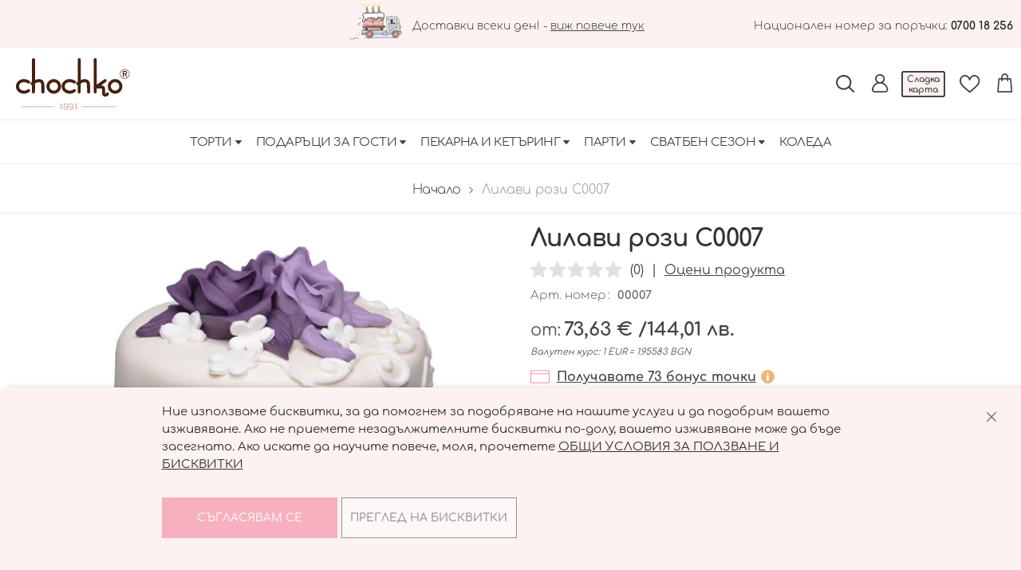

--- FILE ---
content_type: text/html; charset=UTF-8
request_url: https://chochko.com/s0007-wedding-cake
body_size: 39825
content:
<!doctype html>
<html lang="bg">
    <head prefix="og: http://ogp.me/ns# fb: http://ogp.me/ns/fb# product: http://ogp.me/ns/product#">
        <script>
    var BASE_URL = 'https\u003A\u002F\u002Fchochko.com\u002F';
    var require = {
        'baseUrl': 'https\u003A\u002F\u002Fchochko.com\u002Fstatic\u002Fversion1768460273\u002Ffrontend\u002FStenik\u002Fblank\u002Fbg_BG'
    };</script>        <meta charset="utf-8"/>
<meta name="title" content="С0007 Сватбена торта"/>
<meta name="description" content="С0007 "/>
<meta name="keywords" content="С0007"/>
<meta name="robots" content="INDEX,FOLLOW"/>
<meta name="viewport" content="width=device-width, initial-scale=1"/>
<meta name="format-detection" content="telephone=no"/>
<title>С0007 Сватбена торта</title>
<link  rel="stylesheet" type="text/css"  media="all" href="https://chochko.com/static/version1768460273/frontend/Stenik/blank/bg_BG/mage/calendar.css" />
<link  rel="stylesheet" type="text/css"  media="all" href="https://chochko.com/static/version1768460273/frontend/Stenik/blank/bg_BG/css/styles-m.css" />
<link  rel="stylesheet" type="text/css"  media="all" href="https://chochko.com/static/version1768460273/frontend/Stenik/blank/bg_BG/Inchoo_DualPrices/css/dual-prices.css" />
<link  rel="stylesheet" type="text/css"  media="all" href="https://chochko.com/static/version1768460273/frontend/Stenik/blank/bg_BG/mage/gallery/gallery.css" />
<link  rel="stylesheet" type="text/css"  media="screen and (min-width: 768px)" href="https://chochko.com/static/version1768460273/frontend/Stenik/blank/bg_BG/css/styles-l.css" />
<link  rel="stylesheet" type="text/css"  media="print" href="https://chochko.com/static/version1768460273/frontend/Stenik/blank/bg_BG/css/print.css" />
<script  type="text/javascript"  src="https://chochko.com/static/version1768460273/_cache/merged/3e05d3f0308376ade7d704d3ba380ba8.min.js"></script>
<link rel="preload" as="font" crossorigin="anonymous" href="https://chochko.com/static/version1768460273/frontend/Stenik/blank/bg_BG/fonts/Luma-Icons.woff2" />
<link rel="preload" as="font" crossorigin="anonymous" href="https://chochko.com/static/version1768460273/frontend/Stenik/blank/bg_BG/fonts/Comfortaa/comfortaa-300.woff2" />
<link rel="preload" as="font" crossorigin="anonymous" href="https://chochko.com/static/version1768460273/frontend/Stenik/blank/bg_BG/fonts/Comfortaa/comfortaa-400.woff2" />
<link rel="preload" as="font" crossorigin="anonymous" href="https://chochko.com/static/version1768460273/frontend/Stenik/blank/bg_BG/fonts/Comfortaa/comfortaa-500.woff2" />
<link rel="preload" as="font" crossorigin="anonymous" href="https://chochko.com/static/version1768460273/frontend/Stenik/blank/bg_BG/fonts/Comfortaa/comfortaa-600.woff2" />
<link rel="preload" as="font" crossorigin="anonymous" href="https://chochko.com/static/version1768460273/frontend/Stenik/blank/bg_BG/fonts/Comfortaa/comfortaa-700.woff2" />
<link  rel="canonical" href="https://chochko.com/s0007-wedding-cake" />
<link  rel="icon" type="image/x-icon" href="https://chochko.com/media/favicon/default/logo_chochko_krug.png" />
<link  rel="shortcut icon" type="image/x-icon" href="https://chochko.com/media/favicon/default/logo_chochko_krug.png" />
<meta name="google-site-verification" content="aKdiuKw71fBc7WwFtZsCgLYFivd8HInGFk6MNa1_GY8" />

<!-- Messenger Chat Plugin Code -->
    <div id="fb-root"></div>

    <!-- Your Chat Plugin code -->
    <div id="fb-customer-chat" class="fb-customerchat">
    </div>

    <script>
      var chatbox = document.getElementById('fb-customer-chat');
      chatbox.setAttribute("page_id", "283337921764886");
      chatbox.setAttribute("attribution", "biz_inbox");
    </script>

    <!-- Your SDK code -->
    <script>
      window.fbAsyncInit = function() {
        FB.init({
          xfbml            : true,
          version          : 'v12.0'
        });
      };

      (function(d, s, id) {
        var js, fjs = d.getElementsByTagName(s)[0];
        if (d.getElementById(id)) return;
        js = d.createElement(s); js.id = id;
        js.src = 'https://connect.facebook.net/en_US/sdk/xfbml.customerchat.js';
        fjs.parentNode.insertBefore(js, fjs);
      }(document, 'script', 'facebook-jssdk'));
    </script>

<!-- Global site tag (gtag.js) - Google Ads: 970426814 -->
<script async src="https://www.googletagmanager.com/gtag/js?id=AW-970426814"></script>
<script>
window.dataLayer = window.dataLayer || [];
function gtag(){dataLayer.push(arguments);}
gtag('js', new Date());

gtag('config', 'AW-970426814');
</script>

<meta name="facebook-domain-verification" content="fbh9l94kud6nihpmikx5lifaxiy7u0" />

        
<script>
    window.getWpGA4Cookie = function(name) {
        match = document.cookie.match(new RegExp(name + '=([^;]+)'));
        if (match) return decodeURIComponent(match[1].replace(/\+/g, ' ')) ;
    };

    window.ga4AllowServices = false;

    var isCookieRestrictionModeEnabled = 0,
        currentWebsiteId = 1,
        cookieRestrictionName = 'user_allowed_save_cookie';

    if (isCookieRestrictionModeEnabled) {
        allowedCookies = window.getWpGA4Cookie(cookieRestrictionName);

        if (allowedCookies !== undefined) {
            allowedWebsites = JSON.parse(allowedCookies);

            if (allowedWebsites[currentWebsiteId] === 1) {
                window.ga4AllowServices = true;
            }
        }
    } else {
        window.ga4AllowServices = true;
    }
</script>
        <script>
        if (window.ga4AllowServices) {
            window.dataLayer = window.dataLayer || [];
                        var dl4Objects = [{"0":"consent","1":"default","2":{"analytics_storage":"denied","ad_storage":"denied","ad_personalization":"denied","ad_user_data":"denied"},"length":3,"callee":true},{"0":"consent","1":"update","2":{"analytics_storage":"denied","ad_storage":"denied","ad_personalization":"denied","ad_user_data":"denied"},"length":3,"callee":true},{"pageName":"\u04210007 \u0421\u0432\u0430\u0442\u0431\u0435\u043d\u0430 \u0442\u043e\u0440\u0442\u0430","pageType":"product","ecommerce":{"currency":"EUR","value":73.63,"items":[{"item_name":"\u041b\u0438\u043b\u0430\u0432\u0438 \u0440\u043e\u0437\u0438 \u04210007","affiliation":"Main Website - Main Website Store - Default Store View","item_id":"00007","price":73.63,"item_category":"\u0421\u0432\u0430\u0442\u0431\u0435\u043d \u0441\u0435\u0437\u043e\u043d","item_category2":"\u0421\u0432\u0430\u0442\u0431\u0435\u043d\u0438 \u0442\u043e\u0440\u0442\u0438","item_list_name":"\u0421\u0432\u0430\u0442\u0431\u0435\u043d \u0441\u0435\u0437\u043e\u043d\/\u0421\u0432\u0430\u0442\u0431\u0435\u043d\u0438 \u0442\u043e\u0440\u0442\u0438","item_list_id":"67","item_stock_status":"In stock","item_sale_product":"No","item_reviews_count":"0","item_reviews_score":"0"}]},"event":"view_item"},{"ecommerce":{"items":[{"item_name":"\u0411\u0430\u043b\u043e\u043d\u0438 \u0427\u0435\u0441\u0442\u0438\u0442\u0430 \u0421\u0432\u0430\u0442\u0431\u0430 \u043c\u0438\u043a\u0441 \u0446\u0432\u0435\u0442\u043e\u0432\u0435","affiliation":"Main Website - Main Website Store - Default Store View","item_id":"56037","price":1.79,"item_category":"\u041f\u0430\u0440\u0442\u0438","item_category2":"\u041b\u0430\u0442\u0435\u043a\u0441\u043e\u0432\u0438 \u0411\u0430\u043b\u043e\u043d\u0438","category":"\u041f\u0430\u0440\u0442\u0438\/\u041b\u0430\u0442\u0435\u043a\u0441\u043e\u0432\u0438 \u0411\u0430\u043b\u043e\u043d\u0438","item_list_name":"Related Products From \u041b\u0438\u043b\u0430\u0432\u0438 \u0440\u043e\u0437\u0438 \u04210007","item_list_id":"related_products","index":1},{"item_name":"\u0424\u043e\u043d\u0442\u0430\u043d \u0437\u0430 \u0442\u043e\u0440\u0442\u0430 40\u0441\u043c","affiliation":"Main Website - Main Website Store - Default Store View","item_id":"49550","price":1.59,"item_category":"\u041f\u0430\u0440\u0442\u0438","item_category2":"\u0424\u043e\u043d\u0442\u0430\u043d\u0438, \u041a\u043e\u043d\u0444\u0435\u0442\u0438 \u0438 \u0411\u0435\u043d\u0433\u0430\u043b\u0441\u043a\u0438 \u043e\u0433\u044a\u043d","category":"\u041f\u0430\u0440\u0442\u0438\/\u0424\u043e\u043d\u0442\u0430\u043d\u0438, \u041a\u043e\u043d\u0444\u0435\u0442\u0438 \u0438 \u0411\u0435\u043d\u0433\u0430\u043b\u0441\u043a\u0438 \u043e\u0433\u044a\u043d","item_list_name":"Related Products From \u041b\u0438\u043b\u0430\u0432\u0438 \u0440\u043e\u0437\u0438 \u04210007","item_list_id":"related_products","index":2},{"item_name":"\u0411\u0435\u043d\u0433\u0430\u043b\u0441\u043a\u0438 \u043e\u0433\u044a\u043d 70\u0441\u043c","affiliation":"Main Website - Main Website Store - Default Store View","item_id":"76329","price":3.07,"item_category":"\u041f\u0430\u0440\u0442\u0438","item_category2":"\u0424\u043e\u043d\u0442\u0430\u043d\u0438, \u041a\u043e\u043d\u0444\u0435\u0442\u0438 \u0438 \u0411\u0435\u043d\u0433\u0430\u043b\u0441\u043a\u0438 \u043e\u0433\u044a\u043d","category":"\u041f\u0430\u0440\u0442\u0438\/\u0424\u043e\u043d\u0442\u0430\u043d\u0438, \u041a\u043e\u043d\u0444\u0435\u0442\u0438 \u0438 \u0411\u0435\u043d\u0433\u0430\u043b\u0441\u043a\u0438 \u043e\u0433\u044a\u043d","item_list_name":"Related Products From \u041b\u0438\u043b\u0430\u0432\u0438 \u0440\u043e\u0437\u0438 \u04210007","item_list_id":"related_products","index":3},{"item_name":"\u0411\u0430\u043b\u043e\u043d\u0438 \u041c\u043b\u0430\u0434\u043e\u0436\u0435\u043d\u0446\u0438 \u0431\u0435\u043b\u0438","affiliation":"Main Website - Main Website Store - Default Store View","item_id":"76364-1","price":1.79,"item_category":"\u041f\u0430\u0440\u0442\u0438","item_category2":"\u041b\u0430\u0442\u0435\u043a\u0441\u043e\u0432\u0438 \u0411\u0430\u043b\u043e\u043d\u0438","category":"\u041f\u0430\u0440\u0442\u0438\/\u041b\u0430\u0442\u0435\u043a\u0441\u043e\u0432\u0438 \u0411\u0430\u043b\u043e\u043d\u0438","item_list_name":"Related Products From \u041b\u0438\u043b\u0430\u0432\u0438 \u0440\u043e\u0437\u0438 \u04210007","item_list_id":"related_products","index":4},{"item_name":"\u0411\u0430\u043b\u043e\u043d\u0438 \u041f\u0430\u0441\u0442\u0435\u043b \u043c\u0438\u043a\u0441 \u0446\u0432\u0435\u0442\u043e\u0432\u0435","affiliation":"Main Website - Main Website Store - Default Store View","item_id":"33523","price":0.77,"item_category":"\u041f\u0430\u0440\u0442\u0438","item_category2":"\u041b\u0430\u0442\u0435\u043a\u0441\u043e\u0432\u0438 \u0411\u0430\u043b\u043e\u043d\u0438","category":"\u041f\u0430\u0440\u0442\u0438\/\u041b\u0430\u0442\u0435\u043a\u0441\u043e\u0432\u0438 \u0411\u0430\u043b\u043e\u043d\u0438","item_list_name":"Related Products From \u041b\u0438\u043b\u0430\u0432\u0438 \u0440\u043e\u0437\u0438 \u04210007","item_list_id":"related_products","index":5}],"item_list_id":"related_products","item_list_name":"Related Products From \u041b\u0438\u043b\u0430\u0432\u0438 \u0440\u043e\u0437\u0438 \u04210007"},"event":"view_item_list"},{"ecommerce":{"items":[{"item_name":"\u0421\u0432\u0430\u0442\u0431\u0435\u043d\u0430 \u0444\u0438\u0433\u0443\u0440\u043a\u0430 \u0425110","affiliation":"Main Website - Main Website Store - Default Store View","item_id":"49305","price":19.94,"item_category":"\u0421\u0432\u0430\u0442\u0431\u0435\u043d \u0441\u0435\u0437\u043e\u043d","item_category2":"\u0421\u0432\u0430\u0442\u0431\u0435\u043d\u0438 \u0444\u0438\u0433\u0443\u0440\u043a\u0438 \u0438 \u0442\u043e\u043f\u0435\u0440\u0438","item_list_name":"Upsell Products From \u041b\u0438\u043b\u0430\u0432\u0438 \u0440\u043e\u0437\u0438 \u04210007","item_list_id":"upsell_products","index":1},{"item_name":"\u041c\u0435\u0434\u0435\u043d\u043a\u0430 \u0441\u044a\u0440\u0446\u0435 \u0441 \u0438\u043d\u0438\u0446\u0438\u0430\u043b\u0438","affiliation":"Main Website - Main Website Store - Default Store View","item_id":"77507","price":2.51,"item_category":"\u041f\u043e\u0434\u0430\u0440\u044a\u0446\u0438 \u0437\u0430 \u0433\u043e\u0441\u0442\u0438","item_category2":"\u041c\u0435\u0434\u0435\u043d\u043a\u0438","item_list_name":"Upsell Products From \u041b\u0438\u043b\u0430\u0432\u0438 \u0440\u043e\u0437\u0438 \u04210007","item_list_id":"upsell_products","index":2},{"item_name":"\u041f\u0435\u043d\u043b\u0438\u0432\u043e \u0432\u0438\u043d\u043e \u041e\u0441\u0442\u0435\u0440\u0430\u0439\u0445 \u0413\u043e\u043b\u0434 0.750\u043c\u043b","affiliation":"Main Website - Main Website Store - Default Store View","item_id":"33690","price":17.13,"item_category":"\u041f\u0430\u0440\u0442\u0438","item_category2":"\u0428\u0430\u043c\u043f\u0430\u043d\u0441\u043a\u043e","item_list_name":"Upsell Products From \u041b\u0438\u043b\u0430\u0432\u0438 \u0440\u043e\u0437\u0438 \u04210007","item_list_id":"upsell_products","index":3},{"item_name":"\u0421\u043e\u043b\u0435\u043d\u0438 \u041a\u0438\u0448\u043e\u0432\u0435","affiliation":"Main Website - Main Website Store - Default Store View","item_id":"77478","price":21.5,"item_category":"\u041f\u0435\u043a\u0430\u0440\u043d\u0430 \u0438 \u041a\u0435\u0442\u044a\u0440\u0438\u043d\u0433","item_category2":"\u041a\u0435\u0442\u044a\u0440\u0438\u043d\u0433","item_list_name":"Upsell Products From \u041b\u0438\u043b\u0430\u0432\u0438 \u0440\u043e\u0437\u0438 \u04210007","item_list_id":"upsell_products","index":4},{"item_name":"\u0422\u0430\u0440\u0442 \u0414\u0435\u043b\u0443\u043a\u0441","affiliation":"Main Website - Main Website Store - Default Store View","item_id":"77484","price":15.34,"item_category":"\u041f\u0435\u043a\u0430\u0440\u043d\u0430 \u0438 \u041a\u0435\u0442\u044a\u0440\u0438\u043d\u0433","item_category2":"\u041a\u0435\u0442\u044a\u0440\u0438\u043d\u0433","item_list_name":"Upsell Products From \u041b\u0438\u043b\u0430\u0432\u0438 \u0440\u043e\u0437\u0438 \u04210007","item_list_id":"upsell_products","index":5}],"item_list_id":"upsell_products","item_list_name":"Upsell Products From \u041b\u0438\u043b\u0430\u0432\u0438 \u0440\u043e\u0437\u0438 \u04210007"},"event":"view_item_list"}];
            for (var i in dl4Objects) {
                window.dataLayer.push({ecommerce: null});
                window.dataLayer.push(dl4Objects[i]);
            }
                        var wpGA4Cookies = ['wp_ga4_user_id','wp_ga4_customerGroup'];
            wpGA4Cookies.map(function (cookieName) {
                var cookieValue = window.getWpGA4Cookie(cookieName);
                if (cookieValue) {
                    var dl4Object = {};
                    dl4Object[cookieName.replace('wp_ga4_', '')] = cookieValue;
                    window.dataLayer.push(dl4Object);
                }
            });
        }
    </script>

    <!-- Google Tag Manager -->
<script>  if (window.ga4AllowServices) { (function(w,d,s,l,i){w[l]=w[l]||[];w[l].push({'gtm.start':
new Date().getTime(),event:'gtm.js'});var f=d.getElementsByTagName(s)[0],
j=d.createElement(s),dl=l!='dataLayer'?'&l='+l:'';j.async=true;j.src=
'https://www.googletagmanager.com/gtm.js?id='+i+dl;f.parentNode.insertBefore(j,f);
})(window,document,'script','dataLayer','GTM-W4F6G7LH');} </script>
<!-- End Google Tag Manager --><!-- BEGIN GOOGLE ANALYTICS CODE -->
<script type="text/x-magento-init">
{
    "*": {
        "Magento_GoogleAnalytics/js/google-analytics": {
            "isCookieRestrictionModeEnabled": 0,
            "currentWebsite": 1,
            "cookieName": "user_allowed_save_cookie",
            "ordersTrackingData": [],
            "pageTrackingData": {"optPageUrl":"","isAnonymizedIpActive":false,"accountId":"UA-3417271-42 "}        }
    }
}
</script>
<!-- END GOOGLE ANALYTICS CODE -->
    <script type="text/x-magento-init">
        {
            "*": {
                "Magento_PageCache/js/form-key-provider": {}
            }
        }
    </script>

<meta property="og:type" content="product" />
<meta property="og:title"
      content="&#x041B;&#x0438;&#x043B;&#x0430;&#x0432;&#x0438;&#x20;&#x0440;&#x043E;&#x0437;&#x0438;&#x20;&#x0421;0007" />
<meta property="og:image"
      content="https://chochko.com/media/catalog/product/cache/60d98f85e0cb25a32a008c7e234cd4f4/s/0/s0007.jpg" />
<meta property="og:description"
      content="" />
<meta property="og:url" content="https://chochko.com/s0007-wedding-cake" />
    <meta property="product:price:amount" content="73.63"/>
    <meta property="product:price:currency"
      content="EUR"/>
    </head>
    <body data-container="body"
          data-mage-init='{"loaderAjax": {}, "loader": { "icon": "https://chochko.com/static/version1768460273/frontend/Stenik/blank/bg_BG/images/loader-2.gif"}}'
        id="html-body" itemtype="http://schema.org/Product" itemscope="itemscope" class="page-product-configurable catalog-product-view product-s0007-wedding-cake page-layout-1column">
        <!-- Google Tag Manager (noscript) -->
<noscript><iframe src="https://www.googletagmanager.com/ns.html?id=GTM-W4F6G7LH"
height="0" width="0" style="display:none;visibility:hidden"></iframe></noscript>
<!-- End Google Tag Manager (noscript) -->
<script type="text/x-magento-init">
    {
        "*": {
            "Magento_PageBuilder/js/widget-initializer": {
                "config": {"[data-content-type=\"slider\"][data-appearance=\"default\"]":{"Magento_PageBuilder\/js\/content-type\/slider\/appearance\/default\/widget":false},"[data-content-type=\"map\"]":{"Magento_PageBuilder\/js\/content-type\/map\/appearance\/default\/widget":false},"[data-content-type=\"row\"]":{"Magento_PageBuilder\/js\/content-type\/row\/appearance\/default\/widget":false},"[data-content-type=\"tabs\"]":{"Magento_PageBuilder\/js\/content-type\/tabs\/appearance\/default\/widget":false},"[data-content-type=\"slide\"]":{"Magento_PageBuilder\/js\/content-type\/slide\/appearance\/default\/widget":{"buttonSelector":".pagebuilder-slide-button","showOverlay":"hover","dataRole":"slide"}},"[data-content-type=\"banner\"]":{"Magento_PageBuilder\/js\/content-type\/banner\/appearance\/default\/widget":{"buttonSelector":".pagebuilder-banner-button","showOverlay":"hover","dataRole":"banner"}},"[data-content-type=\"buttons\"]":{"Magento_PageBuilder\/js\/content-type\/buttons\/appearance\/inline\/widget":false},"[data-content-type=\"products\"][data-appearance=\"carousel\"]":{"Amasty_Xsearch\/js\/content-type\/products\/appearance\/carousel\/widget-override":false}},
                "breakpoints": {"desktop":{"label":"Desktop","stage":true,"default":true,"class":"desktop-switcher","icon":"Magento_PageBuilder::css\/images\/switcher\/switcher-desktop.svg","conditions":{"min-width":"1024px"},"options":{"products":{"default":{"slidesToShow":"5"}}}},"tablet":{"conditions":{"max-width":"1024px","min-width":"768px"},"options":{"products":{"default":{"slidesToShow":"4"},"continuous":{"slidesToShow":"3"}}}},"mobile":{"label":"Mobile","stage":true,"class":"mobile-switcher","icon":"Magento_PageBuilder::css\/images\/switcher\/switcher-mobile.svg","media":"only screen and (max-width: 768px)","conditions":{"max-width":"768px","min-width":"640px"},"options":{"products":{"default":{"slidesToShow":"3"}}}},"mobile-small":{"conditions":{"max-width":"640px"},"options":{"products":{"default":{"slidesToShow":"2"},"continuous":{"slidesToShow":"1"}}}}}            }
        }
    }
</script>

<div class="cookie-status-message" id="cookie-status">
    The store will not work correctly in the case when cookies are disabled.</div>
<script type="text/x-magento-init">
    {
        "*": {
            "cookieStatus": {}
        }
    }
</script>

<script type="text/x-magento-init">
    {
        "*": {
            "mage/cookies": {
                "expires": null,
                "path": "\u002F",
                "domain": ".chochko.com",
                "secure": false,
                "lifetime": "3600"
            }
        }
    }
</script>
    <noscript>
        <div class="message global noscript">
            <div class="content">
                <p>
                    <strong>JavaScript изглежда да бъде прекратен във вашия браузър.</strong>
                    <span>
                        За най-добър опит на нашия сайт не забравяйте да включите Javascript във вашия браузър.                    </span>
                </p>
            </div>
        </div>
    </noscript>

<script>
    window.cookiesConfig = window.cookiesConfig || {};
    window.cookiesConfig.secure = true;
</script><script>    require.config({
        map: {
            '*': {
                wysiwygAdapter: 'mage/adminhtml/wysiwyg/tiny_mce/tinymce4Adapter'
            }
        }
    });</script><script>
    require.config({
        paths: {
            googleMaps: 'https\u003A\u002F\u002Fmaps.googleapis.com\u002Fmaps\u002Fapi\u002Fjs\u003Fv\u003D3\u0026key\u003D'
        },
        config: {
            'Magento_PageBuilder/js/utils/map': {
                style: ''
            },
            'Magento_PageBuilder/js/content-type/map/preview': {
                apiKey: '',
                apiKeyErrorMessage: 'You\u0020must\u0020provide\u0020a\u0020valid\u0020\u003Ca\u0020href\u003D\u0027https\u003A\u002F\u002Fchochko.com\u002Fadminhtml\u002Fsystem_config\u002Fedit\u002Fsection\u002Fcms\u002F\u0023cms_pagebuilder\u0027\u0020target\u003D\u0027_blank\u0027\u003EGoogle\u0020Maps\u0020API\u0020key\u003C\u002Fa\u003E\u0020to\u0020use\u0020a\u0020map.'
            },
            'Magento_PageBuilder/js/form/element/map': {
                apiKey: '',
                apiKeyErrorMessage: 'You\u0020must\u0020provide\u0020a\u0020valid\u0020\u003Ca\u0020href\u003D\u0027https\u003A\u002F\u002Fchochko.com\u002Fadminhtml\u002Fsystem_config\u002Fedit\u002Fsection\u002Fcms\u002F\u0023cms_pagebuilder\u0027\u0020target\u003D\u0027_blank\u0027\u003EGoogle\u0020Maps\u0020API\u0020key\u003C\u002Fa\u003E\u0020to\u0020use\u0020a\u0020map.'
            },
        }
    });
</script>

<script>
    require.config({
        shim: {
            'Magento_PageBuilder/js/utils/map': {
                deps: ['googleMaps']
            }
        }
    });
</script>

    <script>
        window.isGdprCookieEnabled = true;

        require(['Amasty_GdprFrontendUi/js/modal-show'], function (modalConfigInit) {
            modalConfigInit({"isDeclineEnabled":0,"barLocation":0,"policyText":"\u041d\u0438\u0435 \u0438\u0437\u043f\u043e\u043b\u0437\u0432\u0430\u043c\u0435 \u0431\u0438\u0441\u043a\u0432\u0438\u0442\u043a\u0438, \u0437\u0430 \u0434\u0430 \u043f\u043e\u043c\u043e\u0433\u043d\u0435\u043c \u0437\u0430 \u043f\u043e\u0434\u043e\u0431\u0440\u044f\u0432\u0430\u043d\u0435 \u043d\u0430 \u043d\u0430\u0448\u0438\u0442\u0435 \u0443\u0441\u043b\u0443\u0433\u0438 \u0438 \u0434\u0430 \u043f\u043e\u0434\u043e\u0431\u0440\u0438\u043c \u0432\u0430\u0448\u0435\u0442\u043e \u0438\u0437\u0436\u0438\u0432\u044f\u0432\u0430\u043d\u0435. \u0410\u043a\u043e \u043d\u0435 \u043f\u0440\u0438\u0435\u043c\u0435\u0442\u0435 \u043d\u0435\u0437\u0430\u0434\u044a\u043b\u0436\u0438\u0442\u0435\u043b\u043d\u0438\u0442\u0435 \u0431\u0438\u0441\u043a\u0432\u0438\u0442\u043a\u0438 \u043f\u043e-\u0434\u043e\u043b\u0443, \u0432\u0430\u0448\u0435\u0442\u043e \u0438\u0437\u0436\u0438\u0432\u044f\u0432\u0430\u043d\u0435 \u043c\u043e\u0436\u0435 \u0434\u0430 \u0431\u044a\u0434\u0435 \u0437\u0430\u0441\u0435\u0433\u043d\u0430\u0442\u043e. \u0410\u043a\u043e \u0438\u0441\u043a\u0430\u0442\u0435 \u0434\u0430 \u043d\u0430\u0443\u0447\u0438\u0442\u0435 \u043f\u043e\u0432\u0435\u0447\u0435, \u043c\u043e\u043b\u044f, \u043f\u0440\u043e\u0447\u0435\u0442\u0435\u0442\u0435 <a href=\"\/cookies\" title=\"\u041e\u0431\u0449\u0438 \u0443\u0441\u043b\u043e\u0432\u0438\u044f \u0437\u0430 \u043f\u043e\u043b\u0437\u0432\u0430\u043d\u0435 \u0438 \u0431\u0438\u0441\u043a\u0432\u0438\u0442\u043a\u0438\" target=\"_blank\">\u041e\u0411\u0429\u0418 \u0423\u0421\u041b\u041e\u0412\u0418\u042f \u0417\u0410 \u041f\u041e\u041b\u0417\u0412\u0410\u041d\u0415 \u0418 \u0411\u0418\u0421\u041a\u0412\u0418\u0422\u041a\u0418<\/a>","firstShowProcess":"0","cssConfig":{"backgroundColor":null,"policyTextColor":null,"textColor":null,"titleColor":null,"linksColor":null,"acceptBtnColor":null,"acceptBtnColorHover":null,"acceptBtnTextColor":null,"acceptBtnTextColorHover":null,"acceptBtnOrder":null,"allowBtnTextColor":null,"allowBtnTextColorHover":null,"allowBtnColor":null,"allowBtnColorHover":null,"allowBtnOrder":null,"declineBtnTextColorHover":null,"declineBtnColorHover":null,"declineBtnTextColor":null,"declineBtnColor":null,"declineBtnOrder":null},"isPopup":false,"isModal":false,"className":"amgdprjs-bar-template","buttons":[{"label":"\u0421\u044a\u0433\u043b\u0430\u0441\u044f\u0432\u0430\u043c \u0441\u0435","dataJs":"accept","class":"-allow -save","action":"allowCookies"},{"label":"\u041f\u0440\u0435\u0433\u043b\u0435\u0434 \u043d\u0430 \u0431\u0438\u0441\u043a\u0432\u0438\u0442\u043a\u0438","dataJs":"settings","class":"-settings"}],"template":"<div role=\"alertdialog\"\n     tabindex=\"-1\"\n     class=\"modal-popup _show amgdprcookie-bar-container <% if (data.isPopup) { %>-popup<% } %>\" data-amcookie-js=\"bar\">\n    <span tabindex=\"0\" class=\"amgdprcookie-focus-guard\" data-focus-to=\"last\"><\/span>\n    <button class=\"action-close\" data-amcookie-js=\"close-cookiebar\" type=\"button\">\n        <span data-bind=\"i18n: 'Close'\"><\/span>\n    <\/button>\n    <div class=\"amgdprcookie-bar-block\">\n        <div class=\"amgdprcookie-policy\"><%= data.policyText %><\/div>\n        <div class=\"amgdprcookie-buttons-block\">\n            <% _.each(data.buttons, function(button) { %>\n            <button class=\"amgdprcookie-button <%= button.class %>\" disabled data-amgdprcookie-js=\"<%= button.dataJs %>\"><%= button.label %><\/button>\n            <% }); %>\n        <\/div>\n    <\/div>\n    <span tabindex=\"0\" class=\"amgdprcookie-focus-guard\" data-focus-to=\"first\"><\/span>\n<\/div>\n\n<style>\n    <% if(css.backgroundColor){ %>\n    .amgdprcookie-bar-container {\n        background-color: <%= css.backgroundColor %>\n    }\n    <% } %>\n    <% if(css.policyTextColor){ %>\n    .amgdprcookie-bar-container .amgdprcookie-policy {\n        color: <%= css.policyTextColor %>;\n    }\n    <% } %>\n    <% if(css.textColor){ %>\n    .amgdprcookie-bar-container .amgdprcookie-text {\n        color: <%= css.textColor %>;\n    }\n    <% } %>\n    <% if(css.titleColor){ %>\n    .amgdprcookie-bar-container .amgdprcookie-header {\n        color: <%= css.titleColor %>;\n    }\n    <% } %>\n    <% if(css.linksColor){ %>\n    .amgdprcookie-bar-container .amgdprcookie-link,\n    .amgdprcookie-bar-container .amgdprcookie-policy a {\n        color: <%= css.linksColor %>;\n    }\n    <% } %>\n    <% if(css.acceptBtnOrder || css.acceptBtnColor || css.acceptBtnTextColor){ %>\n    .amgdprcookie-bar-container .amgdprcookie-button.-save {\n        <% if(css.acceptBtnOrder) { %>order: <%= css.acceptBtnOrder %>; <% } %>\n        <% if(css.acceptBtnColor) { %>\n            background-color: <%= css.acceptBtnColor %>;\n            border-color: <%= css.acceptBtnColor %>;\n        <% } %>\n        <% if(css.acceptBtnTextColor) { %>color: <%= css.acceptBtnTextColor %>; <% } %>\n    }\n    <% } %>\n    <% if(css.acceptBtnColorHover || css.acceptBtnTextColorHover){ %>\n    .amgdprcookie-bar-container .amgdprcookie-button.-save:hover {\n        <% if(css.acceptBtnColorHover) { %>\n            background-color: <%= css.acceptBtnColorHover %>;\n            border-color: <%= css.acceptBtnColorHover %>;\n        <% } %>\n        <% if(css.acceptBtnTextColorHover) { %> color: <%= css.acceptBtnTextColorHover %>; <% } %>\n    }\n    <% } %>\n    <% if(css.allowBtnOrder || css.allowBtnColor || css.allowBtnTextColor){ %>\n    .amgdprcookie-bar-container .amgdprcookie-button.-settings {\n        <% if(css.allowBtnOrder) { %> order: <%= css.allowBtnOrder %>; <% } %>\n        <% if(css.allowBtnColor) { %>\n            background-color: <%= css.allowBtnColor %>;\n            border-color: <%= css.allowBtnColor %>;\n        <% } %>\n        <% if(css.allowBtnTextColor) { %> color: <%= css.allowBtnTextColor %>; <% } %>\n    }\n    <% } %>\n    <% if(css.allowBtnColorHover || css.allowBtnTextColorHover){ %>\n    .amgdprcookie-bar-container .amgdprcookie-button.-settings:hover {\n        <% if(css.allowBtnColorHover) { %>\n            background-color: <%= css.allowBtnColorHover %>;\n            border-color: <%= css.allowBtnColorHover %>;\n        <% } %>\n        <% if(css.allowBtnTextColorHover) { %> color: <%= css.allowBtnTextColorHover %>; <% } %>\n    }\n    <% } %>\n    <% if(css.declineBtnOrder || css.declineBtnColor || css.declineBtnTextColor){ %>\n    .amgdprcookie-bar-container .amgdprcookie-button.-decline {\n        <% if(css.declineBtnOrder) { %> order: <%= css.declineBtnOrder %>; <% } %>\n        <% if(css.declineBtnColor) { %>\n            background-color: <%= css.declineBtnColor %>;\n            border-color: <%= css.declineBtnColor %>;\n        <% } %>\n        <% if(css.declineBtnTextColor) { %> color: <%= css.declineBtnTextColor %>; <% } %>\n    }\n    <% } %>\n    <% if(css.declineBtnColorHover || css.declineBtnTextColorHover){ %>\n    .amgdprcookie-bar-container .amgdprcookie-button.-decline:hover {\n        <% if(css.declineBtnColorHover) { %>\n            background-color: <%= css.declineBtnColorHover %>;\n            border-color: <%= css.declineBtnColorHover %>;\n        <% } %>\n        <% if(css.declineBtnTextColorHover) { %> color: <%= css.declineBtnTextColorHover %>; <% } %>\n    }\n    <% } %>\n<\/style>\n"});
        });
    </script>
    <script type="text/x-magento-init">
        {
            "*": {
                "Magento_Ui/js/core/app": {"components":{"gdpr-cookie-modal":{"cookieText":"\u041d\u0438\u0435 \u0438\u0437\u043f\u043e\u043b\u0437\u0432\u0430\u043c\u0435 \u0431\u0438\u0441\u043a\u0432\u0438\u0442\u043a\u0438, \u0437\u0430 \u0434\u0430 \u043f\u043e\u043c\u043e\u0433\u043d\u0435\u043c \u0437\u0430 \u043f\u043e\u0434\u043e\u0431\u0440\u044f\u0432\u0430\u043d\u0435 \u043d\u0430 \u043d\u0430\u0448\u0438\u0442\u0435 \u0443\u0441\u043b\u0443\u0433\u0438 \u0438 \u0434\u0430 \u043f\u043e\u0434\u043e\u0431\u0440\u0438\u043c \u0432\u0430\u0448\u0435\u0442\u043e \u0438\u0437\u0436\u0438\u0432\u044f\u0432\u0430\u043d\u0435. \u0410\u043a\u043e \u043d\u0435 \u043f\u0440\u0438\u0435\u043c\u0435\u0442\u0435 \u043d\u0435\u0437\u0430\u0434\u044a\u043b\u0436\u0438\u0442\u0435\u043b\u043d\u0438\u0442\u0435 \u0431\u0438\u0441\u043a\u0432\u0438\u0442\u043a\u0438 \u043f\u043e-\u0434\u043e\u043b\u0443, \u0432\u0430\u0448\u0435\u0442\u043e \u0438\u0437\u0436\u0438\u0432\u044f\u0432\u0430\u043d\u0435 \u043c\u043e\u0436\u0435 \u0434\u0430 \u0431\u044a\u0434\u0435 \u0437\u0430\u0441\u0435\u0433\u043d\u0430\u0442\u043e. \u0410\u043a\u043e \u0438\u0441\u043a\u0430\u0442\u0435 \u0434\u0430 \u043d\u0430\u0443\u0447\u0438\u0442\u0435 \u043f\u043e\u0432\u0435\u0447\u0435, \u043c\u043e\u043b\u044f, \u043f\u0440\u043e\u0447\u0435\u0442\u0435\u0442\u0435 <a href=\"\/cookies\" title=\"\u041e\u0431\u0449\u0438 \u0443\u0441\u043b\u043e\u0432\u0438\u044f \u0437\u0430 \u043f\u043e\u043b\u0437\u0432\u0430\u043d\u0435 \u0438 \u0431\u0438\u0441\u043a\u0432\u0438\u0442\u043a\u0438\" target=\"_blank\">\u041e\u0411\u0429\u0418 \u0423\u0421\u041b\u041e\u0412\u0418\u042f \u0417\u0410 \u041f\u041e\u041b\u0417\u0412\u0410\u041d\u0415 \u0418 \u0411\u0418\u0421\u041a\u0412\u0418\u0422\u041a\u0418<\/a>","firstShowProcess":"0","acceptBtnText":"\u0421\u044a\u0433\u043b\u0430\u0441\u044f\u0432\u0430\u043c \u0441\u0435","declineBtnText":null,"settingsBtnText":"\u041f\u0440\u0435\u0433\u043b\u0435\u0434 \u043d\u0430 \u0431\u0438\u0441\u043a\u0432\u0438\u0442\u043a\u0438","isDeclineEnabled":0,"component":"Amasty_GdprFrontendUi\/js\/cookies","children":{"gdpr-cookie-settings-modal":{"component":"Amasty_GdprFrontendUi\/js\/modal\/cookie-settings"}}}}}            }
        }
    </script>
    <!-- ko scope: 'gdpr-cookie-modal' -->
        <!--ko template: getTemplate()--><!-- /ko -->
    <!-- /ko -->
    <style>
        .amgdprjs-bar-template {
            z-index: 15;
                    bottom: 0;
                }
    </style>



<div class="page-wrapper"><header class="page-header"><div class="panel wrapper"><div class="panel header"><div class="header-delivery-msg"><p class="delivery-icon">Доставки всеки ден! - <a href="/delivery-and-payment">виж повече тук</a></p></div><div class="header-phone-number"><p>Национален номер за поръчки: <a href="tel:070018256">0700 18 256</a></p></div><div class="header-delivery-msg-mobile"><p><a href="/delivery-and-payment">Доставки всеки ден!</a></p></div><a class="action skip contentarea"
   href="#contentarea">
    <span>
        Прескачане към съдържанието    </span>
</a>
<ul class="header links">    <li class="greet welcome" data-bind="scope: 'customer'">
        <!-- ko if: customer().fullname  -->
        <span class="logged-in"
              data-bind="text: new String('Добре дошли, %s!').replace('%1', customer().fullname)">
        </span>
        <!-- /ko -->
        <!-- ko ifnot: customer().fullname  -->
        <span class="not-logged-in"
              data-bind="html: ''"></span>
                <!-- /ko -->
    </li>
    <script type="text/x-magento-init">
    {
        "*": {
            "Magento_Ui/js/core/app": {
                "components": {
                    "customer": {
                        "component": "Magento_Customer/js/view/customer"
                    }
                }
            }
        }
    }
    </script>
<li class="link authorization-link" data-label="или">
    <a href="https://chochko.com/customer/account/login/referer/aHR0cHM6Ly9jaG9jaGtvLmNvbS9zMDAwNy13ZWRkaW5nLWNha2U%2C/"        >Вход</a>
</li>
<li><a href="https://chochko.com/customer/account/create/" id="idCEk4ng16" >Регистрация</a></li></ul></div></div><div class="header content"><span data-action="toggle-nav" class="action nav-toggle"><span>Превключване Nav</span></span>
<a
    class="logo"
    href="https://chochko.com/"
    title="&#x0422;&#x043E;&#x0440;&#x0442;&#x0438;&#x20;&#x0427;&#x043E;&#x0447;&#x043A;&#x043E;"
    aria-label="store logo">
    <img src="https://chochko.com/static/version1768460273/frontend/Stenik/blank/bg_BG/images/logo-chochko.svg"
         title="&#x0422;&#x043E;&#x0440;&#x0442;&#x0438;&#x20;&#x0427;&#x043E;&#x0447;&#x043A;&#x043E;"
         alt="&#x0422;&#x043E;&#x0440;&#x0442;&#x0438;&#x20;&#x0427;&#x043E;&#x0447;&#x043A;&#x043E;"
            width="143"            height="65"    />
</a>

<div data-block="minicart" class="minicart-wrapper">
    <a class="action showcart" href="https://chochko.com/checkout/cart/"
       data-bind="scope: 'minicart_content'">
        <span class="text">Моята количка</span>
        <span class="counter qty empty"
              data-bind="css: { empty: !!getCartParam('summary_count') == false && !isLoading() },
               blockLoader: isLoading">
            <span class="counter-number"><!-- ko text: getCartParam('summary_count') --><!-- /ko --></span>
            <span class="counter-label">
            <!-- ko if: getCartParam('summary_count') -->
                <!-- ko text: getCartParam('summary_count') --><!-- /ko -->
                <!-- ko i18n: 'items' --><!-- /ko -->
            <!-- /ko -->
            </span>
        </span>
    </a>
            <div class="block block-minicart"
             data-role="dropdownDialog"
             data-mage-init='{"dropdownDialog":{
                "appendTo":"[data-block=minicart]",
                "triggerTarget":".showcart",
                "timeout": "2000",
                "closeOnMouseLeave": false,
                "closeOnEscape": true,
                "triggerClass":"active",
                "parentClass":"active",
                "buttons":[]}}'>
            <div id="minicart-content-wrapper" data-bind="scope: 'minicart_content'">
                <!-- ko template: getTemplate() --><!-- /ko -->
            </div>
                    </div>
        <script>window.checkout = {"shoppingCartUrl":"https:\/\/chochko.com\/checkout\/cart\/","checkoutUrl":"https:\/\/chochko.com\/checkout\/","updateItemQtyUrl":"https:\/\/chochko.com\/checkout\/sidebar\/updateItemQty\/","removeItemUrl":"https:\/\/chochko.com\/checkout\/sidebar\/removeItem\/","imageTemplate":"Magento_Catalog\/product\/image_with_borders","baseUrl":"https:\/\/chochko.com\/","minicartMaxItemsVisible":5,"websiteId":"1","maxItemsToDisplay":10,"storeId":"1","storeGroupId":"1","customerLoginUrl":"https:\/\/chochko.com\/customer\/account\/login\/referer\/aHR0cHM6Ly9jaG9jaGtvLmNvbS9zMDAwNy13ZWRkaW5nLWNha2U%2C\/","isRedirectRequired":false,"autocomplete":"off","captcha":{"user_login":{"isCaseSensitive":false,"imageHeight":50,"imageSrc":"","refreshUrl":"https:\/\/chochko.com\/captcha\/refresh\/","isRequired":false,"timestamp":1768546554}}}</script>    <script type="text/x-magento-init">
    {
        "[data-block='minicart']": {
            "Magento_Ui/js/core/app": {"components":{"minicart_content":{"children":{"subtotal.container":{"children":{"subtotal":{"children":{"subtotal.totals":{"config":{"display_cart_subtotal_incl_tax":0,"display_cart_subtotal_excl_tax":1,"template":"Magento_Tax\/checkout\/minicart\/subtotal\/totals"},"children":{"subtotal.totals.msrp":{"component":"Magento_Msrp\/js\/view\/checkout\/minicart\/subtotal\/totals","config":{"displayArea":"minicart-subtotal-hidden","template":"Magento_Msrp\/checkout\/minicart\/subtotal\/totals"}}},"component":"Magento_Tax\/js\/view\/checkout\/minicart\/subtotal\/totals"}},"component":"uiComponent","config":{"template":"Magento_Checkout\/minicart\/subtotal"}}},"component":"uiComponent","config":{"displayArea":"subtotalContainer"}},"item.renderer":{"component":"Magento_Checkout\/js\/view\/cart-item-renderer","config":{"displayArea":"defaultRenderer","template":"Magento_Checkout\/minicart\/item\/default"},"children":{"item.image":{"component":"Magento_Catalog\/js\/view\/image","config":{"template":"Magento_Catalog\/product\/image","displayArea":"itemImage"}},"checkout.cart.item.price.sidebar":{"component":"uiComponent","config":{"template":"Magento_Checkout\/minicart\/item\/price","displayArea":"priceSidebar"}}}},"extra_info":{"component":"uiComponent","config":{"displayArea":"extraInfo"}},"promotion":{"component":"uiComponent","config":{"displayArea":"promotion"}}},"config":{"itemRenderer":{"default":"defaultRenderer","simple":"defaultRenderer","virtual":"defaultRenderer"},"template":"Magento_Checkout\/minicart\/content"},"component":"Magento_Checkout\/js\/view\/minicart"}},"types":[]}        },
        "*": {
            "Magento_Ui/js/block-loader": "https\u003A\u002F\u002Fchochko.com\u002Fstatic\u002Fversion1768460273\u002Ffrontend\u002FStenik\u002Fblank\u002Fbg_BG\u002Fimages\u002Floader\u002D1.gif"
        }
    }
    </script>
</div>
<div class="header-right-wrapper"><div class="block block-search">
    <div class="block block-title"><strong>Търсене</strong></div>
    <div class="block block-content">
        <form class="form minisearch" id="search_mini_form" action="https://chochko.com/catalogsearch/result/" method="get">
            <div class="field search">
                <label class="label" for="search" data-role="minisearch-label">
                    <span>Търсене</span>
                </label>
                <div class="control">
                    <input id="search"
                           data-mage-init='{
                            "quickSearch": {
                                "formSelector": "#search_mini_form",
                                "url": "",
                                "destinationSelector": "#search_autocomplete",
                                "minSearchLength": "3"
                            }
                        }'
                           type="text"
                           name="q"
                           value=""
                           placeholder="&#x0422;&#x044A;&#x0440;&#x0441;&#x0438;&#x20;&#x0432;&#x20;&#x043C;&#x0430;&#x0433;&#x0430;&#x0437;&#x0438;&#x043D;&#x0430;..."
                           class="input-text"
                           maxlength="128"
                           role="combobox"
                           aria-haspopup="false"
                           aria-autocomplete="both"
                           autocomplete="off"
                           aria-expanded="false"/>
                    <div id="search_autocomplete" class="search-autocomplete"></div>
                    <div class="nested">
    <a class="action advanced" href="https://chochko.com/catalogsearch/advanced/" data-action="advanced-search">
        Подробно търсене    </a>
</div>

<script>
    require([
        'Amasty_Xsearch/js/form-mini',
    ], function (autoComplete, searchClick) {
        'use strict';
        window.xsearch_options = {"url":"https:\/\/chochko.com\/amasty_xsearch\/autocomplete\/index\/","isDynamicWidth":true,"isProductBlockEnabled":true,"width":958,"minChars":3,"currentUrlEncoded":"aHR0cHM6Ly9jaG9jaGtvLmNvbS9zMDAwNy13ZWRkaW5nLWNha2U,"};
    })
</script>

<script type="text/x-magento-init">
    {
        "*": {
            "amastyXsearchAnalyticsCollector": {}
        }
    }
</script>

<div id="amasty-xsearch-preload" class="amasty-xsearch-preload" data-amsearch-js="preload"></div>
                </div>
            </div>
            <div class="actions">
                <button type="submit"
                        title="Търсене"
                        class="action search"
                        aria-label="Search"
                >
                    <span>Търсене</span>
                </button>
            </div>
        </form>
        <a class="close-search" href="javascript:;"></a>
    </div>
</div>
<script type="text/x-magento-init">
    {
        "*": {
            "js/search/form-mini": {}
        }
    }
</script>

<a class="header-wishlist-link" href="https://chochko.com/wishlist/" data-bind="scope: 'wishlist'" title="Списък с желания">
    <span data-bind="visible: wishlist().counter" style="display: none;">
        <span data-bind="text: wishlist().counter" class="counter qty"></span>
    </span>
    <!-- ko if: wishlist().counter -->
    <!-- /ko -->
</a>

<script type="text/x-magento-init">
    {
        "*": {
            "Magento_Ui/js/core/app": {
                "components": {
                    "wishlist": {
                        "component": "Magento_Wishlist/js/view/wishlist"
                    }
                }
            }
        }
    }
</script>
<div class="loyalty-card">
            <a href="https://chochko.com/sladka-karta/" class="loyalty-card-button">Сладка карта</a>
        <div class="loyalty-card-dropdown">
        <p class="loyalty-card-dropdown-title">Сладка карта</p>
        <p class="loyalty-card-dropdown-text">СЛАДКА КАРТА е лоялна програма с която натрупвате бонус точки с всяка покупка. Само притежателя на СЛАДКА КАРТА може да се възползва от специална отстъпка при всяка следваща поръчка.</p>
        <a href="https://chochko.com/loyalty-program-card/card/index/" class="action primary text-page-button">Добави сладка карта</a>
        <a href="https://chochko.com/customer/account/create/" class="action primary">Регистрация</a>
    </div>
</div>    <div class="header-customer-wrapper">
        <a href="https://chochko.com/customer/account/login/referer/aHR0cHM6Ly9jaG9jaGtvLmNvbS9zMDAwNy13ZWRkaW5nLWNha2U%2C/" class="header-login-icon" title="Вход"></a>
        <div class="header-customer-account-box">
            <ul>
                <li><a href="https://chochko.com/customer/account/login/">Вход</a></li>
                <li><a href="https://chochko.com/customer/account/create/">Регистрация</a></li>
            </ul>
        </div>
    </div>
<script type="text/x-magento-init">
    {
        ".header-customer-wrapper": {
            "js/header-customer-dropdown": {
                "minWidth": "768"
            }
        }
    }
</script>


</div></div></header>    <div class="sections nav-sections">
                <div class="section-items nav-sections-items"
             data-mage-init='{"tabs":{"openedState":"active"}}'>
                                            <div class="section-item-title nav-sections-item-title"
                     data-role="collapsible">
                    <a class="nav-sections-item-switch"
                       data-toggle="switch" href="#store.menu">
                        Меню                    </a>
                </div>
                <div class="section-item-content nav-sections-item-content"
                     id="store.menu"
                     data-role="content">
                    
<nav class="navigation" data-action="navigation">
            <div class="header-phone-number-mob">
            <p>Национален номер за поръчки: <a href="tel:070018256">0700 18 256</a></p>        </div>
        <ul data-mage-init='{"menu":{"responsive":true, "expanded":true, "position":{"my":"left top","at":"left bottom"}}}'>
        <li  class="level0 nav-1 category-item first level-top parent"><a href="https://chochko.com/cakes"  class="level-top" ><span>Торти</span></a><ul class="level0 submenu"><li  class="level1 nav-1-1 category-item first"><a href="https://chochko.com/cakes/standart" ><span>Стандартни торти</span></a></li><li  class="level1 nav-1-2 category-item"><a href="https://chochko.com/cakes/detski" ><span>Детски торти</span></a></li><li  class="level1 nav-1-3 category-item"><a href="https://chochko.com/cakes/foto-torti" ><span>Фото торти</span></a></li><li  class="level1 nav-1-4 category-item"><a href="https://chochko.com/cakes/torti-bebeta" ><span>Торти за Бебе и Кръщене</span></a></li><li  class="level1 nav-1-5 category-item"><a href="https://chochko.com/cakes/specialni" ><span>За специални поводи</span></a></li><li  class="level1 nav-1-6 category-item"><a href="https://chochko.com/cakes/torti-polovin-godinka" ><span>Торти за 1/2 годинка</span></a></li><li  class="level1 nav-1-7 category-item"><a href="https://chochko.com/cakes/torti-za-imen-den" ><span>Торти за имен ден</span></a></li><li  class="level1 nav-1-8 category-item"><a href="https://chochko.com/cakes/torti-18" ><span>Торти 18+</span></a></li><li  class="level1 nav-1-9 category-item"><a href="https://chochko.com/cakes/company-cakes" ><span>Фирмени торти</span></a></li><li  class="level1 nav-1-10 category-item"><a href="https://chochko.com/cakes/smash-cake" ><span>Смаш Кейк</span></a></li><li  class="level1 nav-1-11 category-item"><a href="https://chochko.com/cakes/individualni-deserti" ><span>Индивидуални десерти</span></a></li><li  class="level1 nav-1-12 category-item"><a href="https://chochko.com/cakes/torti-napravi-si-sam" ><span>Торти &quot;Направи си сам&quot;</span></a></li><li  class="level1 nav-1-13 category-item last"><a href="https://chochko.com/cakes/bento-torti" ><span>Торти Бенто</span></a></li></ul></li><li  class="level0 nav-2 category-item level-top parent"><a href="https://chochko.com/podaratsi-za-gosti"  class="level-top" ><span>Подаръци за гости</span></a><ul class="level0 submenu"><li  class="level1 nav-2-1 category-item first"><a href="https://chochko.com/podaratsi-za-gosti/cupcakes" ><span>Мъфини и Лолипопс</span></a></li><li  class="level1 nav-2-2 category-item"><a href="https://chochko.com/podaratsi-za-gosti/medenki" ><span>Меденки</span></a></li><li  class="level1 nav-2-3 category-item"><a href="https://chochko.com/podaratsi-za-gosti/frenski-makaroni" ><span>Френски макарони</span></a></li><li  class="level1 nav-2-4 category-item last"><a href="https://chochko.com/podaratsi-za-gosti/shokolad" ><span>Шоколад</span></a></li></ul></li><li  class="level0 nav-3 category-item level-top parent"><a href="https://chochko.com/bakery"  class="level-top" ><span>Пекарна и Кетъринг</span></a><ul class="level0 submenu"><li  class="level1 nav-3-1 category-item first"><a href="https://chochko.com/bakery/ketaring" ><span>Кетъринг</span></a></li><li  class="level1 nav-3-2 category-item"><a href="https://chochko.com/bakery/sladki-solenki" ><span>Сладки и Соленки</span></a></li><li  class="level1 nav-3-3 category-item"><a href="https://chochko.com/bakery/sladkishi" ><span>Сладкиши</span></a></li><li  class="level1 nav-3-4 category-item"><a href="https://chochko.com/bakery/siropirani" ><span>Сиропирани</span></a></li><li  class="level1 nav-3-5 category-item last"><a href="https://chochko.com/bakery/dessert-creams" ><span>Десертни кремчета</span></a></li></ul></li><li  class="level0 nav-4 category-item level-top parent"><a href="https://chochko.com/parti-aksesoari"  class="level-top" ><span>Парти</span></a><ul class="level0 submenu"><li  class="level1 nav-4-1 category-item first"><a href="https://chochko.com/parti-aksesoari/sveshti" ><span>Свещички за рожден ден</span></a></li><li  class="level1 nav-4-2 category-item"><a href="https://chochko.com/parti-aksesoari/fontani-konfeti" ><span>Фонтани, Конфети и Бенгалски огън</span></a></li><li  class="level1 nav-4-3 category-item"><a href="https://chochko.com/parti-aksesoari/lateksovi-baloni" ><span>Латексови Балони</span></a></li><li  class="level1 nav-4-4 category-item"><a href="https://chochko.com/parti-aksesoari/folievi-baloni" ><span>Фолиеви Балони Цифри</span></a></li><li  class="level1 nav-4-5 category-item"><a href="https://chochko.com/parti-aksesoari/folievi-nadpisi" ><span>Фолиеви Балони Букви и Комплекти</span></a></li><li  class="level1 nav-4-6 category-item"><a href="https://chochko.com/parti-aksesoari/party-banners" ><span>Банери</span></a></li><li  class="level1 nav-4-7 category-item"><a href="https://chochko.com/parti-aksesoari/parti-chiniyki-chashki-i-salfetki" ><span>Парти чинийки, чашки и салфетки</span></a></li><li  class="level1 nav-4-8 category-item"><a href="https://chochko.com/parti-aksesoari/kartichki" ><span>Картички</span></a></li><li  class="level1 nav-4-9 category-item"><a href="https://chochko.com/parti-aksesoari/detsko-shampansko" ><span>Шампанско</span></a></li><li  class="level1 nav-4-10 category-item last"><a href="https://chochko.com/parti-aksesoari/flag-cake-toppers" ><span>Топери за торта</span></a></li></ul></li><li  class="level0 nav-5 category-item level-top parent"><a href="https://chochko.com/svatbeni"  class="level-top" ><span>Сватбен сезон</span></a><ul class="level0 submenu"><li  class="level1 nav-5-1 category-item first"><a href="https://chochko.com/svatbeni/svatbeni-torti" ><span>Сватбени торти</span></a></li><li  class="level1 nav-5-2 category-item last"><a href="https://chochko.com/svatbeni/wedding-statues" ><span>Сватбени фигурки и топери</span></a></li></ul></li><li  class="level0 nav-6 category-item last level-top"><a href="https://chochko.com/christmas"  class="level-top" ><span>Коледа</span></a></li>    </ul>
            <div class="mobile-additional-nav">
            <ul>
<li><a href="/about-us">За нас</a></li>
<li><a href="/delivery-and-payment">Доставка на торти</a></li>
<li><a href="/contact">Контакти</a></li>
</ul>        </div>
    </nav>
                </div>
                                            <div class="section-item-title nav-sections-item-title"
                     data-role="collapsible">
                    <a class="nav-sections-item-switch"
                       data-toggle="switch" href="#store.links">
                        Профил                    </a>
                </div>
                <div class="section-item-content nav-sections-item-content"
                     id="store.links"
                     data-role="content">
                    <!-- Account links -->                </div>
                                    </div>
    </div>
<div class="breadcrumbs"></div>
<script type="text/x-magento-init">
    {
        ".breadcrumbs": {
            "breadcrumbs": {"categoryUrlSuffix":"","useCategoryPathInUrl":0,"product":"\u041b\u0438\u043b\u0430\u0432\u0438 \u0440\u043e\u0437\u0438 \u04210007"}        }
    }
</script>
<main id="maincontent" class="page-main"><a id="contentarea" tabindex="-1"></a>
<div class="page messages"><div data-placeholder="messages"></div>
<div data-bind="scope: 'messages'">
    <!-- ko if: cookieMessages && cookieMessages.length > 0 -->
    <div aria-atomic="true" role="alert" data-bind="foreach: { data: cookieMessages, as: 'message' }" class="messages">
        <div data-bind="attr: {
            class: 'message-' + message.type + ' ' + message.type + ' message',
            'data-ui-id': 'message-' + message.type
        }">
            <div data-bind="html: $parent.prepareMessageForHtml(message.text)"></div>
        </div>
    </div>
    <!-- /ko -->

    <!-- ko if: messages().messages && messages().messages.length > 0 -->
    <div aria-atomic="true" role="alert" class="messages" data-bind="foreach: {
        data: messages().messages, as: 'message'
    }">
        <div data-bind="attr: {
            class: 'message-' + message.type + ' ' + message.type + ' message',
            'data-ui-id': 'message-' + message.type
        }">
            <div data-bind="html: $parent.prepareMessageForHtml(message.text)"></div>
        </div>
    </div>
    <!-- /ko -->
</div>
<script type="text/x-magento-init">
    {
        "*": {
            "Magento_Ui/js/core/app": {
                "components": {
                        "messages": {
                            "component": "Magento_Theme/js/view/messages"
                        }
                    }
                }
            }
    }
</script>
</div><div class="columns"><div class="column main"><div class="product-info-main"><div class="page-title-wrapper&#x20;product">
    <h1 class="page-title"
                >
        <span class="base" data-ui-id="page-title-wrapper" itemprop="name">Лилави рози С0007</span>    </h1>
    </div>
    <div
        class="product-reviews-summary empty"
        itemprop="aggregateRating"
        itemscope
        itemtype="http://schema.org/AggregateRating"
    >
        <div class="rating-summary">
            <div class="rating-result"></div>
        </div>
        <div class="reviews-actions">
            <a class="action view js-scroll-to-reviews" href="javascript:;">
                (0)
            </a>
        </div>
        <a class="action add js-scroll-to-reviews" href="javascript:;">
            Оцени продукта        </a>
    </div>
<script type="text/x-magento-init">
    {
        ".js-scroll-to-reviews": {
            "js/scrollto-init": {
                "scrollTarget": ".product.info.detailed",
                "scrollOffset": 0,
                "speed": 1000,
                "clickTarget": "#tab-label-reviews-title"
            }
        }
    }
</script>


    <div class="product attribute sku">
                    <strong class="type">Арт. номер</strong>
                <div class="value">
            00007        </div>
            </div>


<div class="product-info-price"><div class="price-box price-final_price" data-role="priceBox" data-product-id="36160" data-price-box="product-id-36160"><span class="normal-price">
    

<span class="price-container price-final_price&#x20;tax&#x20;weee"
        >
            <span class="price-label">от:</span>
        <span  id="product-price-36160"                data-price-amount="73.63"
        data-price-type="finalPrice"
        class="price-wrapper "
    ><span class="price">73,63 €</span><span class="side-price"><span class="side-price-separator"> /</span>144,01 лв.</span></span>
        </span>
</span>


</div><span class="conversion-rate">Валутен курс: 1 EUR = 1.95583 BGN</span>

<div class="clear"></div>
<span class="beauty-label">
    <a class="sweet-card-link" href="https://chochko.com/sladka-karta/">
        Получавате        73        бонус точки    </a>
    <span class="beauty-label-tooltip">
        <a class="beauty-label-icon" href="javascript:;"></a>
                    <div class="beauty-label-tooltip-content">
                <p><span style="white-space: pre-wrap;"><strong>Сладка Карта</strong> е лоялна програма, която дава възможност на притежателят си да събира точки за всяка своя покупка <br><a href="/predimstva-na-sladka-karta" target="_blank" rel="noopener">Виж повече информация</a></span></p>            </div>
            </span>
</span>
<div class="clear"></div>
</div><div class="product-delivery-info"><p class="delivery-time">Най-ранна дата за получаване: <span class="date">понеделник, 19 януари</span></p>
<ul class="static-list">
	<li>Дата и час на доставка могат да бъдат избрани при завършване на поръчката.</li>
	<li>Ако желаете продукти с различни дати за доставка, моля, направете отделни поръчки.</li>
</ul>
<p class="delivery-more-info">
    <a href="https://chochko.com/delivery-and-payment/" target="_blank">
        Повече информация за доставка    </a>
</p>



</div>
<div class="product-add-form">
    <form data-product-sku="00007"
          action="https://chochko.com/checkout/cart/add/uenc/aHR0cHM6Ly9jaG9jaGtvLmNvbS9zMDAwNy13ZWRkaW5nLWNha2U%2C/product/36160/" method="post"
          id="product_addtocart_form" enctype="multipart/form-data">
        <input type="hidden" name="product" value="36160" />
        <input type="hidden" name="selected_configurable_option" value="" />
        <input type="hidden" name="related_product" id="related-products-field" value="" />
        <input type="hidden" name="item"  value="36160" />
        <input name="form_key" type="hidden" value="VHaNcDicWBtY4yd5" />                                    
                    <div class="product-options-wrapper" id="product-options-wrapper" data-hasrequired="&#x2A;&#x20;&#x0417;&#x0430;&#x0434;&#x044A;&#x043B;&#x0436;&#x0438;&#x0442;&#x0435;&#x043B;&#x043D;&#x0438;&#x20;&#x043F;&#x043E;&#x043B;&#x0435;&#x0442;&#x0430;">
    <div class="fieldset" tabindex="0">
        <div class="swatch-opt" data-role="swatch-options"></div>

<script type="text/x-magento-init">
    {
        "[data-role=swatch-options]": {
            "Magento_Swatches/js/swatch-renderer": {
                "jsonConfig": {"attributes":{"137":{"id":"137","code":"broj","label":"\u0411\u0440\u043e\u0439 \u043f\u0430\u0440\u0447\u0435\u0442\u0430","options":[{"id":"117","label":"24 \/2\u0435\u0442\/","products":["36004","36005","36006","36007","36008","36009","36010","36011","36014","36015","36016","36017","36018","36019","36021","36022","36023","36024","36026","47507","55179"]},{"id":"175","label":"34 \/2\u0435\u0442\/","products":["36028","36029","36030","36031","36032","36033","36034","36035","36038","36039","36040","36041","36042","36043","36045","36046","36047","36048","36050","47506","55180"]},{"id":"170","label":"42 \/3\u0435\u0442\/","products":["36052","36053","36054","36055","36056","36057","36058","36059","36062","36063","36064","36065","36066","36067","36069","36070","36071","36072","36074","47505","55181"]},{"id":"195","label":"48 \/3\u0435\u0442\/","products":["36076","36077","36078","36079","36080","36081","36082","36083","36086","36087","36088","36089","36090","36091","36093","36094","36095","36096","36098","47504","55182"]},{"id":"185","label":"54 \/3\u0435\u0442\/","products":["36100","36101","36102","36103","36104","36105","36106","36107","36110","36111","36112","36113","36114","36115","36117","36118","36119","36120","36122","47503","55183"]},{"id":"200","label":"72 \/3\u0435\u0442\/","products":["36124","36125","36126","36127","36128","36129","36130","36131","36134","36135","36136","36137","36138","36139","36141","36142","36143","36144","36146","47502","55184"]}],"position":"0"},"154":{"id":"154","code":"filling","label":"\u041f\u044a\u043b\u043d\u0435\u0436","options":[{"id":"415","label":"\u0411\u0430\u0434\u0435\u043c\u043e\u0432\u0430 \u0441 \u043f\u0440\u0430\u0441\u043a\u043e\u0432\u0438","products":["55179","55180","55181","55182","55183","55184"]},{"id":"35","label":"\u0411\u0438\u0441\u043a\u0432\u0438\u0442\u043a\u0430 \u0441 \u043c\u043b\u044f\u043a\u043e \u0438 \u043c\u0430\u0441\u043a\u0430\u0440\u043f\u043e\u043d\u0435","products":["36009","36033","36057","36081","36105","36129"]},{"id":"40","label":"\u041c\u043e\u0440\u043a\u043e\u0432\u0435\u043d\u0430","products":["36015","36039","36063","36087","36111","36135"]},{"id":"19","label":"\u0427\u0435\u0440\u0432\u0435\u043d\u043e \u043a\u0430\u0434\u0438\u0444\u0435 \u0441 \u043c\u0430\u043b\u0438\u043d\u0438","products":["36023","36047","36071","36095","36119","36143"]},{"id":"38","label":"\u041f\u043b\u043e\u0434\u043e\u0432\u0430 \u043a\u0440\u0435\u043c \u043f\u0438\u0442\u0430","products":["36017","36041","36065","36089","36113","36137"]},{"id":"49","label":"\u0411\u0440\u044e\u043b\u0435 \u0441 \u0442\u0435\u0447\u0435\u043d \u0448\u043e\u043a\u043e\u043b\u0430\u0434","products":["36006","36030","36054","36078","36102","36126"]},{"id":"42","label":"\u0420\u0430\u0444\u0430\u0435\u043b\u043e","products":["36018","36042","36066","36090","36114","36138"]},{"id":"16","label":"\u0428\u0430\u0445\u043c\u0430\u0442","products":["36024","36048","36072","36096","36120","36144"]},{"id":"48","label":"\u0424\u0440\u0435\u043d\u0441\u043a\u0430 \u0441\u0435\u043b\u0441\u043a\u0430","products":["36022","36046","36070","36094","36118","36142"]},{"id":"50","label":"\u0424\u0440\u0435\u043d\u0441\u043a\u0430 \u0441\u0435\u043b\u0441\u043a\u0430 \u0441 \u0431\u043e\u0440\u043e\u0432\u0438\u043d\u043a\u0438","products":["36021","36045","36069","36093","36117","36141"]},{"id":"37","label":"\u0411\u0443\u0435\u043d\u043e \u0448\u043e\u043a\u043e\u043b\u0430\u0434","products":["36007","36031","36055","36079","36103","36127"]},{"id":"34","label":"\u0411\u0438\u0442\u0435\u0440","products":["36004","36028","36052","36076","36100","36124"]},{"id":"44","label":"\u0428\u043e\u043a\u043e \u043b\u0435\u0448\u043d\u0438\u043a","products":["36026","36050","36074","36098","36122","36146"]},{"id":"45","label":"\u0427\u0435\u0440\u043d\u043e \u043a\u0430\u0434\u0438\u0444\u0435","products":["36016","36040","36064","36088","36112","36136"]},{"id":"41","label":"\u041c\u0435\u0434\u0435\u043d \u0439\u043e\u0433\u0443\u0440\u0442 \u0441\u044a\u0441 \u0441\u043c\u043e\u043a\u0438\u043d\u0438","products":["36008","36032","36056","36080","36104","36128"]},{"id":"33","label":"\u0415\u043a\u043b\u0435\u0440\u043e\u0432\u0430","products":["36010","36034","36058","36082","36106","36130"]},{"id":"20","label":"\u0419\u043e\u0433\u0443\u0440\u0442","products":["36011","36035","36059","36083","36107","36131"]},{"id":"18","label":"\u0421\u043c\u043e\u043a\u0438\u043d\u044f","products":["36019","36043","36067","36091","36115","36139"]},{"id":"310","label":"\u041b\u0438\u043b\u0430\u0432\u043e \u043a\u0430\u0434\u0438\u0444\u0435","products":["47502","47503","47504","47505","47506","47507"]},{"id":"36","label":"\u0411\u043e\u043b\u0435\u0440\u043e","products":["36005","36029","36053","36077","36101","36125"]},{"id":"17","label":"\u041c\u0438\u0440\u0430\u0436","products":["36014","36038","36062","36086","36110","36134"]}],"position":"1"}},"template":"<%- data.price %>\u00a0\u20ac","currencyFormat":"%s\u00a0\u20ac","optionPrices":{"36004":{"baseOldPrice":{"amount":73.63},"oldPrice":{"amount":73.63},"basePrice":{"amount":73.63},"finalPrice":{"amount":73.63},"tierPrices":[],"msrpPrice":{"amount":0}},"36005":{"baseOldPrice":{"amount":73.63},"oldPrice":{"amount":73.63},"basePrice":{"amount":73.63},"finalPrice":{"amount":73.63},"tierPrices":[],"msrpPrice":{"amount":0}},"36006":{"baseOldPrice":{"amount":83.34},"oldPrice":{"amount":83.34},"basePrice":{"amount":83.34},"finalPrice":{"amount":83.34},"tierPrices":[],"msrpPrice":{"amount":0}},"36007":{"baseOldPrice":{"amount":73.63},"oldPrice":{"amount":73.63},"basePrice":{"amount":73.63},"finalPrice":{"amount":73.63},"tierPrices":[],"msrpPrice":{"amount":0}},"36008":{"baseOldPrice":{"amount":83.34},"oldPrice":{"amount":83.34},"basePrice":{"amount":83.34},"finalPrice":{"amount":83.34},"tierPrices":[],"msrpPrice":{"amount":0}},"36009":{"baseOldPrice":{"amount":73.63},"oldPrice":{"amount":73.63},"basePrice":{"amount":73.63},"finalPrice":{"amount":73.63},"tierPrices":[],"msrpPrice":{"amount":0}},"36010":{"baseOldPrice":{"amount":83.34},"oldPrice":{"amount":83.34},"basePrice":{"amount":83.34},"finalPrice":{"amount":83.34},"tierPrices":[],"msrpPrice":{"amount":0}},"36011":{"baseOldPrice":{"amount":73.63},"oldPrice":{"amount":73.63},"basePrice":{"amount":73.63},"finalPrice":{"amount":73.63},"tierPrices":[],"msrpPrice":{"amount":0}},"36014":{"baseOldPrice":{"amount":73.63},"oldPrice":{"amount":73.63},"basePrice":{"amount":73.63},"finalPrice":{"amount":73.63},"tierPrices":[],"msrpPrice":{"amount":0}},"36015":{"baseOldPrice":{"amount":83.34},"oldPrice":{"amount":83.34},"basePrice":{"amount":83.34},"finalPrice":{"amount":83.34},"tierPrices":[],"msrpPrice":{"amount":0}},"36016":{"baseOldPrice":{"amount":83.34},"oldPrice":{"amount":83.34},"basePrice":{"amount":83.34},"finalPrice":{"amount":83.34},"tierPrices":[],"msrpPrice":{"amount":0}},"36017":{"baseOldPrice":{"amount":73.63},"oldPrice":{"amount":73.63},"basePrice":{"amount":73.63},"finalPrice":{"amount":73.63},"tierPrices":[],"msrpPrice":{"amount":0}},"36018":{"baseOldPrice":{"amount":83.34},"oldPrice":{"amount":83.34},"basePrice":{"amount":83.34},"finalPrice":{"amount":83.34},"tierPrices":[],"msrpPrice":{"amount":0}},"36019":{"baseOldPrice":{"amount":83.34},"oldPrice":{"amount":83.34},"basePrice":{"amount":83.34},"finalPrice":{"amount":83.34},"tierPrices":[],"msrpPrice":{"amount":0}},"36021":{"baseOldPrice":{"amount":83.34},"oldPrice":{"amount":83.34},"basePrice":{"amount":83.34},"finalPrice":{"amount":83.34},"tierPrices":[],"msrpPrice":{"amount":0}},"36022":{"baseOldPrice":{"amount":83.34},"oldPrice":{"amount":83.34},"basePrice":{"amount":83.34},"finalPrice":{"amount":83.34},"tierPrices":[],"msrpPrice":{"amount":0}},"36023":{"baseOldPrice":{"amount":83.34},"oldPrice":{"amount":83.34},"basePrice":{"amount":83.34},"finalPrice":{"amount":83.34},"tierPrices":[],"msrpPrice":{"amount":0}},"36024":{"baseOldPrice":{"amount":73.63},"oldPrice":{"amount":73.63},"basePrice":{"amount":73.63},"finalPrice":{"amount":73.63},"tierPrices":[],"msrpPrice":{"amount":0}},"36026":{"baseOldPrice":{"amount":83.34},"oldPrice":{"amount":83.34},"basePrice":{"amount":83.34},"finalPrice":{"amount":83.34},"tierPrices":[],"msrpPrice":{"amount":0}},"36028":{"baseOldPrice":{"amount":104.3},"oldPrice":{"amount":104.3},"basePrice":{"amount":104.3},"finalPrice":{"amount":104.3},"tierPrices":[],"msrpPrice":{"amount":0}},"36029":{"baseOldPrice":{"amount":104.3},"oldPrice":{"amount":104.3},"basePrice":{"amount":104.3},"finalPrice":{"amount":104.3},"tierPrices":[],"msrpPrice":{"amount":0}},"36030":{"baseOldPrice":{"amount":118.11},"oldPrice":{"amount":118.11},"basePrice":{"amount":118.11},"finalPrice":{"amount":118.11},"tierPrices":[],"msrpPrice":{"amount":0}},"36031":{"baseOldPrice":{"amount":104.3},"oldPrice":{"amount":104.3},"basePrice":{"amount":104.3},"finalPrice":{"amount":104.3},"tierPrices":[],"msrpPrice":{"amount":0}},"36032":{"baseOldPrice":{"amount":118.11},"oldPrice":{"amount":118.11},"basePrice":{"amount":118.11},"finalPrice":{"amount":118.11},"tierPrices":[],"msrpPrice":{"amount":0}},"36033":{"baseOldPrice":{"amount":104.3},"oldPrice":{"amount":104.3},"basePrice":{"amount":104.3},"finalPrice":{"amount":104.3},"tierPrices":[],"msrpPrice":{"amount":0}},"36034":{"baseOldPrice":{"amount":118.11},"oldPrice":{"amount":118.11},"basePrice":{"amount":118.11},"finalPrice":{"amount":118.11},"tierPrices":[],"msrpPrice":{"amount":0}},"36035":{"baseOldPrice":{"amount":118.11},"oldPrice":{"amount":118.11},"basePrice":{"amount":118.11},"finalPrice":{"amount":118.11},"tierPrices":[],"msrpPrice":{"amount":0}},"36038":{"baseOldPrice":{"amount":104.3},"oldPrice":{"amount":104.3},"basePrice":{"amount":104.3},"finalPrice":{"amount":104.3},"tierPrices":[],"msrpPrice":{"amount":0}},"36039":{"baseOldPrice":{"amount":118.11},"oldPrice":{"amount":118.11},"basePrice":{"amount":118.11},"finalPrice":{"amount":118.11},"tierPrices":[],"msrpPrice":{"amount":0}},"36040":{"baseOldPrice":{"amount":118.11},"oldPrice":{"amount":118.11},"basePrice":{"amount":118.11},"finalPrice":{"amount":118.11},"tierPrices":[],"msrpPrice":{"amount":0}},"36041":{"baseOldPrice":{"amount":104.3},"oldPrice":{"amount":104.3},"basePrice":{"amount":104.3},"finalPrice":{"amount":104.3},"tierPrices":[],"msrpPrice":{"amount":0}},"36042":{"baseOldPrice":{"amount":118.11},"oldPrice":{"amount":118.11},"basePrice":{"amount":118.11},"finalPrice":{"amount":118.11},"tierPrices":[],"msrpPrice":{"amount":0}},"36043":{"baseOldPrice":{"amount":118.11},"oldPrice":{"amount":118.11},"basePrice":{"amount":118.11},"finalPrice":{"amount":118.11},"tierPrices":[],"msrpPrice":{"amount":0}},"36045":{"baseOldPrice":{"amount":118.11},"oldPrice":{"amount":118.11},"basePrice":{"amount":118.11},"finalPrice":{"amount":118.11},"tierPrices":[],"msrpPrice":{"amount":0}},"36046":{"baseOldPrice":{"amount":118.11},"oldPrice":{"amount":118.11},"basePrice":{"amount":118.11},"finalPrice":{"amount":118.11},"tierPrices":[],"msrpPrice":{"amount":0}},"36047":{"baseOldPrice":{"amount":118.11},"oldPrice":{"amount":118.11},"basePrice":{"amount":118.11},"finalPrice":{"amount":118.11},"tierPrices":[],"msrpPrice":{"amount":0}},"36048":{"baseOldPrice":{"amount":104.3},"oldPrice":{"amount":104.3},"basePrice":{"amount":104.3},"finalPrice":{"amount":104.3},"tierPrices":[],"msrpPrice":{"amount":0}},"36050":{"baseOldPrice":{"amount":118.11},"oldPrice":{"amount":118.11},"basePrice":{"amount":118.11},"finalPrice":{"amount":118.11},"tierPrices":[],"msrpPrice":{"amount":0}},"36052":{"baseOldPrice":{"amount":128.85},"oldPrice":{"amount":128.85},"basePrice":{"amount":128.85},"finalPrice":{"amount":128.85},"tierPrices":[],"msrpPrice":{"amount":0}},"36053":{"baseOldPrice":{"amount":128.85},"oldPrice":{"amount":128.85},"basePrice":{"amount":128.85},"finalPrice":{"amount":128.85},"tierPrices":[],"msrpPrice":{"amount":0}},"36054":{"baseOldPrice":{"amount":145.72},"oldPrice":{"amount":145.72},"basePrice":{"amount":145.72},"finalPrice":{"amount":145.72},"tierPrices":[],"msrpPrice":{"amount":0}},"36055":{"baseOldPrice":{"amount":128.85},"oldPrice":{"amount":128.85},"basePrice":{"amount":128.85},"finalPrice":{"amount":128.85},"tierPrices":[],"msrpPrice":{"amount":0}},"36056":{"baseOldPrice":{"amount":145.72},"oldPrice":{"amount":145.72},"basePrice":{"amount":145.72},"finalPrice":{"amount":145.72},"tierPrices":[],"msrpPrice":{"amount":0}},"36057":{"baseOldPrice":{"amount":128.85},"oldPrice":{"amount":128.85},"basePrice":{"amount":128.85},"finalPrice":{"amount":128.85},"tierPrices":[],"msrpPrice":{"amount":0}},"36058":{"baseOldPrice":{"amount":145.72},"oldPrice":{"amount":145.72},"basePrice":{"amount":145.72},"finalPrice":{"amount":145.72},"tierPrices":[],"msrpPrice":{"amount":0}},"36059":{"baseOldPrice":{"amount":128.85},"oldPrice":{"amount":128.85},"basePrice":{"amount":128.85},"finalPrice":{"amount":128.85},"tierPrices":[],"msrpPrice":{"amount":0}},"36062":{"baseOldPrice":{"amount":128.85},"oldPrice":{"amount":128.85},"basePrice":{"amount":128.85},"finalPrice":{"amount":128.85},"tierPrices":[],"msrpPrice":{"amount":0}},"36063":{"baseOldPrice":{"amount":145.72},"oldPrice":{"amount":145.72},"basePrice":{"amount":145.72},"finalPrice":{"amount":145.72},"tierPrices":[],"msrpPrice":{"amount":0}},"36064":{"baseOldPrice":{"amount":145.72},"oldPrice":{"amount":145.72},"basePrice":{"amount":145.72},"finalPrice":{"amount":145.72},"tierPrices":[],"msrpPrice":{"amount":0}},"36065":{"baseOldPrice":{"amount":128.85},"oldPrice":{"amount":128.85},"basePrice":{"amount":128.85},"finalPrice":{"amount":128.85},"tierPrices":[],"msrpPrice":{"amount":0}},"36066":{"baseOldPrice":{"amount":145.72},"oldPrice":{"amount":145.72},"basePrice":{"amount":145.72},"finalPrice":{"amount":145.72},"tierPrices":[],"msrpPrice":{"amount":0}},"36067":{"baseOldPrice":{"amount":145.72},"oldPrice":{"amount":145.72},"basePrice":{"amount":145.72},"finalPrice":{"amount":145.72},"tierPrices":[],"msrpPrice":{"amount":0}},"36069":{"baseOldPrice":{"amount":145.72},"oldPrice":{"amount":145.72},"basePrice":{"amount":145.72},"finalPrice":{"amount":145.72},"tierPrices":[],"msrpPrice":{"amount":0}},"36070":{"baseOldPrice":{"amount":145.72},"oldPrice":{"amount":145.72},"basePrice":{"amount":145.72},"finalPrice":{"amount":145.72},"tierPrices":[],"msrpPrice":{"amount":0}},"36071":{"baseOldPrice":{"amount":145.72},"oldPrice":{"amount":145.72},"basePrice":{"amount":145.72},"finalPrice":{"amount":145.72},"tierPrices":[],"msrpPrice":{"amount":0}},"36072":{"baseOldPrice":{"amount":128.85},"oldPrice":{"amount":128.85},"basePrice":{"amount":128.85},"finalPrice":{"amount":128.85},"tierPrices":[],"msrpPrice":{"amount":0}},"36074":{"baseOldPrice":{"amount":145.72},"oldPrice":{"amount":145.72},"basePrice":{"amount":145.72},"finalPrice":{"amount":145.72},"tierPrices":[],"msrpPrice":{"amount":0}},"36076":{"baseOldPrice":{"amount":147.25},"oldPrice":{"amount":147.25},"basePrice":{"amount":147.25},"finalPrice":{"amount":147.25},"tierPrices":[],"msrpPrice":{"amount":0}},"36077":{"baseOldPrice":{"amount":147.25},"oldPrice":{"amount":147.25},"basePrice":{"amount":147.25},"finalPrice":{"amount":147.25},"tierPrices":[],"msrpPrice":{"amount":0}},"36078":{"baseOldPrice":{"amount":166.68},"oldPrice":{"amount":166.68},"basePrice":{"amount":166.68},"finalPrice":{"amount":166.68},"tierPrices":[],"msrpPrice":{"amount":0}},"36079":{"baseOldPrice":{"amount":147.25},"oldPrice":{"amount":147.25},"basePrice":{"amount":147.25},"finalPrice":{"amount":147.25},"tierPrices":[],"msrpPrice":{"amount":0}},"36080":{"baseOldPrice":{"amount":166.68},"oldPrice":{"amount":166.68},"basePrice":{"amount":166.68},"finalPrice":{"amount":166.68},"tierPrices":[],"msrpPrice":{"amount":0}},"36081":{"baseOldPrice":{"amount":147.25},"oldPrice":{"amount":147.25},"basePrice":{"amount":147.25},"finalPrice":{"amount":147.25},"tierPrices":[],"msrpPrice":{"amount":0}},"36082":{"baseOldPrice":{"amount":166.68},"oldPrice":{"amount":166.68},"basePrice":{"amount":166.68},"finalPrice":{"amount":166.68},"tierPrices":[],"msrpPrice":{"amount":0}},"36083":{"baseOldPrice":{"amount":147.25},"oldPrice":{"amount":147.25},"basePrice":{"amount":147.25},"finalPrice":{"amount":147.25},"tierPrices":[],"msrpPrice":{"amount":0}},"36086":{"baseOldPrice":{"amount":147.25},"oldPrice":{"amount":147.25},"basePrice":{"amount":147.25},"finalPrice":{"amount":147.25},"tierPrices":[],"msrpPrice":{"amount":0}},"36087":{"baseOldPrice":{"amount":166.68},"oldPrice":{"amount":166.68},"basePrice":{"amount":166.68},"finalPrice":{"amount":166.68},"tierPrices":[],"msrpPrice":{"amount":0}},"36088":{"baseOldPrice":{"amount":166.68},"oldPrice":{"amount":166.68},"basePrice":{"amount":166.68},"finalPrice":{"amount":166.68},"tierPrices":[],"msrpPrice":{"amount":0}},"36089":{"baseOldPrice":{"amount":147.25},"oldPrice":{"amount":147.25},"basePrice":{"amount":147.25},"finalPrice":{"amount":147.25},"tierPrices":[],"msrpPrice":{"amount":0}},"36090":{"baseOldPrice":{"amount":166.68},"oldPrice":{"amount":166.68},"basePrice":{"amount":166.68},"finalPrice":{"amount":166.68},"tierPrices":[],"msrpPrice":{"amount":0}},"36091":{"baseOldPrice":{"amount":166.68},"oldPrice":{"amount":166.68},"basePrice":{"amount":166.68},"finalPrice":{"amount":166.68},"tierPrices":[],"msrpPrice":{"amount":0}},"36093":{"baseOldPrice":{"amount":166.68},"oldPrice":{"amount":166.68},"basePrice":{"amount":166.68},"finalPrice":{"amount":166.68},"tierPrices":[],"msrpPrice":{"amount":0}},"36094":{"baseOldPrice":{"amount":166.68},"oldPrice":{"amount":166.68},"basePrice":{"amount":166.68},"finalPrice":{"amount":166.68},"tierPrices":[],"msrpPrice":{"amount":0}},"36095":{"baseOldPrice":{"amount":166.68},"oldPrice":{"amount":166.68},"basePrice":{"amount":166.68},"finalPrice":{"amount":166.68},"tierPrices":[],"msrpPrice":{"amount":0}},"36096":{"baseOldPrice":{"amount":147.25},"oldPrice":{"amount":147.25},"basePrice":{"amount":147.25},"finalPrice":{"amount":147.25},"tierPrices":[],"msrpPrice":{"amount":0}},"36098":{"baseOldPrice":{"amount":166.68},"oldPrice":{"amount":166.68},"basePrice":{"amount":166.68},"finalPrice":{"amount":166.68},"tierPrices":[],"msrpPrice":{"amount":0}},"36100":{"baseOldPrice":{"amount":165.66},"oldPrice":{"amount":165.66},"basePrice":{"amount":165.66},"finalPrice":{"amount":165.66},"tierPrices":[],"msrpPrice":{"amount":0}},"36101":{"baseOldPrice":{"amount":165.66},"oldPrice":{"amount":165.66},"basePrice":{"amount":165.66},"finalPrice":{"amount":165.66},"tierPrices":[],"msrpPrice":{"amount":0}},"36102":{"baseOldPrice":{"amount":187.64},"oldPrice":{"amount":187.64},"basePrice":{"amount":187.64},"finalPrice":{"amount":187.64},"tierPrices":[],"msrpPrice":{"amount":0}},"36103":{"baseOldPrice":{"amount":165.66},"oldPrice":{"amount":165.66},"basePrice":{"amount":165.66},"finalPrice":{"amount":165.66},"tierPrices":[],"msrpPrice":{"amount":0}},"36104":{"baseOldPrice":{"amount":187.64},"oldPrice":{"amount":187.64},"basePrice":{"amount":187.64},"finalPrice":{"amount":187.64},"tierPrices":[],"msrpPrice":{"amount":0}},"36105":{"baseOldPrice":{"amount":165.66},"oldPrice":{"amount":165.66},"basePrice":{"amount":165.66},"finalPrice":{"amount":165.66},"tierPrices":[],"msrpPrice":{"amount":0}},"36106":{"baseOldPrice":{"amount":187.64},"oldPrice":{"amount":187.64},"basePrice":{"amount":187.64},"finalPrice":{"amount":187.64},"tierPrices":[],"msrpPrice":{"amount":0}},"36107":{"baseOldPrice":{"amount":165.66},"oldPrice":{"amount":165.66},"basePrice":{"amount":165.66},"finalPrice":{"amount":165.66},"tierPrices":[],"msrpPrice":{"amount":0}},"36110":{"baseOldPrice":{"amount":165.66},"oldPrice":{"amount":165.66},"basePrice":{"amount":165.66},"finalPrice":{"amount":165.66},"tierPrices":[],"msrpPrice":{"amount":0}},"36111":{"baseOldPrice":{"amount":187.64},"oldPrice":{"amount":187.64},"basePrice":{"amount":187.64},"finalPrice":{"amount":187.64},"tierPrices":[],"msrpPrice":{"amount":0}},"36112":{"baseOldPrice":{"amount":187.64},"oldPrice":{"amount":187.64},"basePrice":{"amount":187.64},"finalPrice":{"amount":187.64},"tierPrices":[],"msrpPrice":{"amount":0}},"36113":{"baseOldPrice":{"amount":165.66},"oldPrice":{"amount":165.66},"basePrice":{"amount":165.66},"finalPrice":{"amount":165.66},"tierPrices":[],"msrpPrice":{"amount":0}},"36114":{"baseOldPrice":{"amount":187.64},"oldPrice":{"amount":187.64},"basePrice":{"amount":187.64},"finalPrice":{"amount":187.64},"tierPrices":[],"msrpPrice":{"amount":0}},"36115":{"baseOldPrice":{"amount":187.64},"oldPrice":{"amount":187.64},"basePrice":{"amount":187.64},"finalPrice":{"amount":187.64},"tierPrices":[],"msrpPrice":{"amount":0}},"36117":{"baseOldPrice":{"amount":187.64},"oldPrice":{"amount":187.64},"basePrice":{"amount":187.64},"finalPrice":{"amount":187.64},"tierPrices":[],"msrpPrice":{"amount":0}},"36118":{"baseOldPrice":{"amount":187.64},"oldPrice":{"amount":187.64},"basePrice":{"amount":187.64},"finalPrice":{"amount":187.64},"tierPrices":[],"msrpPrice":{"amount":0}},"36119":{"baseOldPrice":{"amount":187.64},"oldPrice":{"amount":187.64},"basePrice":{"amount":187.64},"finalPrice":{"amount":187.64},"tierPrices":[],"msrpPrice":{"amount":0}},"36120":{"baseOldPrice":{"amount":165.66},"oldPrice":{"amount":165.66},"basePrice":{"amount":165.66},"finalPrice":{"amount":165.66},"tierPrices":[],"msrpPrice":{"amount":0}},"36122":{"baseOldPrice":{"amount":187.64},"oldPrice":{"amount":187.64},"basePrice":{"amount":187.64},"finalPrice":{"amount":187.64},"tierPrices":[],"msrpPrice":{"amount":0}},"36124":{"baseOldPrice":{"amount":220.88},"oldPrice":{"amount":220.88},"basePrice":{"amount":220.88},"finalPrice":{"amount":220.88},"tierPrices":[],"msrpPrice":{"amount":0}},"36125":{"baseOldPrice":{"amount":220.88},"oldPrice":{"amount":220.88},"basePrice":{"amount":220.88},"finalPrice":{"amount":220.88},"tierPrices":[],"msrpPrice":{"amount":0}},"36126":{"baseOldPrice":{"amount":250.02},"oldPrice":{"amount":250.02},"basePrice":{"amount":250.02},"finalPrice":{"amount":250.02},"tierPrices":[],"msrpPrice":{"amount":0}},"36127":{"baseOldPrice":{"amount":220.88},"oldPrice":{"amount":220.88},"basePrice":{"amount":220.88},"finalPrice":{"amount":220.88},"tierPrices":[],"msrpPrice":{"amount":0}},"36128":{"baseOldPrice":{"amount":250.02},"oldPrice":{"amount":250.02},"basePrice":{"amount":250.02},"finalPrice":{"amount":250.02},"tierPrices":[],"msrpPrice":{"amount":0}},"36129":{"baseOldPrice":{"amount":220.88},"oldPrice":{"amount":220.88},"basePrice":{"amount":220.88},"finalPrice":{"amount":220.88},"tierPrices":[],"msrpPrice":{"amount":0}},"36130":{"baseOldPrice":{"amount":250.02},"oldPrice":{"amount":250.02},"basePrice":{"amount":250.02},"finalPrice":{"amount":250.02},"tierPrices":[],"msrpPrice":{"amount":0}},"36131":{"baseOldPrice":{"amount":220.88},"oldPrice":{"amount":220.88},"basePrice":{"amount":220.88},"finalPrice":{"amount":220.88},"tierPrices":[],"msrpPrice":{"amount":0}},"36134":{"baseOldPrice":{"amount":220.88},"oldPrice":{"amount":220.88},"basePrice":{"amount":220.88},"finalPrice":{"amount":220.88},"tierPrices":[],"msrpPrice":{"amount":0}},"36135":{"baseOldPrice":{"amount":250.02},"oldPrice":{"amount":250.02},"basePrice":{"amount":250.02},"finalPrice":{"amount":250.02},"tierPrices":[],"msrpPrice":{"amount":0}},"36136":{"baseOldPrice":{"amount":250.02},"oldPrice":{"amount":250.02},"basePrice":{"amount":250.02},"finalPrice":{"amount":250.02},"tierPrices":[],"msrpPrice":{"amount":0}},"36137":{"baseOldPrice":{"amount":220.88},"oldPrice":{"amount":220.88},"basePrice":{"amount":220.88},"finalPrice":{"amount":220.88},"tierPrices":[],"msrpPrice":{"amount":0}},"36138":{"baseOldPrice":{"amount":250.02},"oldPrice":{"amount":250.02},"basePrice":{"amount":250.02},"finalPrice":{"amount":250.02},"tierPrices":[],"msrpPrice":{"amount":0}},"36139":{"baseOldPrice":{"amount":250.02},"oldPrice":{"amount":250.02},"basePrice":{"amount":250.02},"finalPrice":{"amount":250.02},"tierPrices":[],"msrpPrice":{"amount":0}},"36141":{"baseOldPrice":{"amount":250.02},"oldPrice":{"amount":250.02},"basePrice":{"amount":250.02},"finalPrice":{"amount":250.02},"tierPrices":[],"msrpPrice":{"amount":0}},"36142":{"baseOldPrice":{"amount":250.02},"oldPrice":{"amount":250.02},"basePrice":{"amount":250.02},"finalPrice":{"amount":250.02},"tierPrices":[],"msrpPrice":{"amount":0}},"36143":{"baseOldPrice":{"amount":250.02},"oldPrice":{"amount":250.02},"basePrice":{"amount":250.02},"finalPrice":{"amount":250.02},"tierPrices":[],"msrpPrice":{"amount":0}},"36144":{"baseOldPrice":{"amount":220.88},"oldPrice":{"amount":220.88},"basePrice":{"amount":220.88},"finalPrice":{"amount":220.88},"tierPrices":[],"msrpPrice":{"amount":0}},"36146":{"baseOldPrice":{"amount":250.02},"oldPrice":{"amount":250.02},"basePrice":{"amount":250.02},"finalPrice":{"amount":250.02},"tierPrices":[],"msrpPrice":{"amount":0}},"47502":{"baseOldPrice":{"amount":250.02},"oldPrice":{"amount":250.02},"basePrice":{"amount":250.02},"finalPrice":{"amount":250.02},"tierPrices":[],"msrpPrice":{"amount":0}},"47503":{"baseOldPrice":{"amount":187.64},"oldPrice":{"amount":187.64},"basePrice":{"amount":187.64},"finalPrice":{"amount":187.64},"tierPrices":[],"msrpPrice":{"amount":0}},"47504":{"baseOldPrice":{"amount":166.68},"oldPrice":{"amount":166.68},"basePrice":{"amount":166.68},"finalPrice":{"amount":166.68},"tierPrices":[],"msrpPrice":{"amount":0}},"47505":{"baseOldPrice":{"amount":145.72},"oldPrice":{"amount":145.72},"basePrice":{"amount":145.72},"finalPrice":{"amount":145.72},"tierPrices":[],"msrpPrice":{"amount":0}},"47506":{"baseOldPrice":{"amount":118.11},"oldPrice":{"amount":118.11},"basePrice":{"amount":118.11},"finalPrice":{"amount":118.11},"tierPrices":[],"msrpPrice":{"amount":0}},"47507":{"baseOldPrice":{"amount":83.34},"oldPrice":{"amount":83.34},"basePrice":{"amount":83.34},"finalPrice":{"amount":83.34},"tierPrices":[],"msrpPrice":{"amount":0}},"55179":{"baseOldPrice":{"amount":83.34},"oldPrice":{"amount":83.34},"basePrice":{"amount":83.34},"finalPrice":{"amount":83.34},"tierPrices":[],"msrpPrice":{"amount":0}},"55180":{"baseOldPrice":{"amount":118.11},"oldPrice":{"amount":118.11},"basePrice":{"amount":118.11},"finalPrice":{"amount":118.11},"tierPrices":[],"msrpPrice":{"amount":0}},"55181":{"baseOldPrice":{"amount":145.72},"oldPrice":{"amount":145.72},"basePrice":{"amount":145.72},"finalPrice":{"amount":145.72},"tierPrices":[],"msrpPrice":{"amount":0}},"55182":{"baseOldPrice":{"amount":166.68},"oldPrice":{"amount":166.68},"basePrice":{"amount":166.68},"finalPrice":{"amount":166.68},"tierPrices":[],"msrpPrice":{"amount":0}},"55183":{"baseOldPrice":{"amount":187.64},"oldPrice":{"amount":187.64},"basePrice":{"amount":187.64},"finalPrice":{"amount":187.64},"tierPrices":[],"msrpPrice":{"amount":0}},"55184":{"baseOldPrice":{"amount":250.02},"oldPrice":{"amount":250.02},"basePrice":{"amount":250.02},"finalPrice":{"amount":250.02},"tierPrices":[],"msrpPrice":{"amount":0}}},"priceFormat":{"pattern":"%s\u00a0\u20ac","precision":2,"requiredPrecision":2,"decimalSymbol":",","groupSymbol":"\u00a0","groupLength":3,"integerRequired":false},"prices":{"baseOldPrice":{"amount":73.63},"oldPrice":{"amount":73.63},"basePrice":{"amount":73.63},"finalPrice":{"amount":73.63}},"productId":"36160","chooseText":"-- \u0418\u0437\u0431\u0435\u0440\u0438 \u043e\u0442 \u0441\u043f\u0438\u0441\u044a\u043a\u0430 --","images":[],"index":{"36004":{"137":"117","154":"34"},"36005":{"137":"117","154":"36"},"36006":{"137":"117","154":"49"},"36007":{"137":"117","154":"37"},"36008":{"137":"117","154":"41"},"36009":{"137":"117","154":"35"},"36010":{"137":"117","154":"33"},"36011":{"137":"117","154":"20"},"36014":{"137":"117","154":"17"},"36015":{"137":"117","154":"40"},"36016":{"137":"117","154":"45"},"36017":{"137":"117","154":"38"},"36018":{"137":"117","154":"42"},"36019":{"137":"117","154":"18"},"36021":{"137":"117","154":"50"},"36022":{"137":"117","154":"48"},"36023":{"137":"117","154":"19"},"36024":{"137":"117","154":"16"},"36026":{"137":"117","154":"44"},"36028":{"137":"175","154":"34"},"36029":{"137":"175","154":"36"},"36030":{"137":"175","154":"49"},"36031":{"137":"175","154":"37"},"36032":{"137":"175","154":"41"},"36033":{"137":"175","154":"35"},"36034":{"137":"175","154":"33"},"36035":{"137":"175","154":"20"},"36038":{"137":"175","154":"17"},"36039":{"137":"175","154":"40"},"36040":{"137":"175","154":"45"},"36041":{"137":"175","154":"38"},"36042":{"137":"175","154":"42"},"36043":{"137":"175","154":"18"},"36045":{"137":"175","154":"50"},"36046":{"137":"175","154":"48"},"36047":{"137":"175","154":"19"},"36048":{"137":"175","154":"16"},"36050":{"137":"175","154":"44"},"36052":{"137":"170","154":"34"},"36053":{"137":"170","154":"36"},"36054":{"137":"170","154":"49"},"36055":{"137":"170","154":"37"},"36056":{"137":"170","154":"41"},"36057":{"137":"170","154":"35"},"36058":{"137":"170","154":"33"},"36059":{"137":"170","154":"20"},"36062":{"137":"170","154":"17"},"36063":{"137":"170","154":"40"},"36064":{"137":"170","154":"45"},"36065":{"137":"170","154":"38"},"36066":{"137":"170","154":"42"},"36067":{"137":"170","154":"18"},"36069":{"137":"170","154":"50"},"36070":{"137":"170","154":"48"},"36071":{"137":"170","154":"19"},"36072":{"137":"170","154":"16"},"36074":{"137":"170","154":"44"},"36076":{"137":"195","154":"34"},"36077":{"137":"195","154":"36"},"36078":{"137":"195","154":"49"},"36079":{"137":"195","154":"37"},"36080":{"137":"195","154":"41"},"36081":{"137":"195","154":"35"},"36082":{"137":"195","154":"33"},"36083":{"137":"195","154":"20"},"36086":{"137":"195","154":"17"},"36087":{"137":"195","154":"40"},"36088":{"137":"195","154":"45"},"36089":{"137":"195","154":"38"},"36090":{"137":"195","154":"42"},"36091":{"137":"195","154":"18"},"36093":{"137":"195","154":"50"},"36094":{"137":"195","154":"48"},"36095":{"137":"195","154":"19"},"36096":{"137":"195","154":"16"},"36098":{"137":"195","154":"44"},"36100":{"137":"185","154":"34"},"36101":{"137":"185","154":"36"},"36102":{"137":"185","154":"49"},"36103":{"137":"185","154":"37"},"36104":{"137":"185","154":"41"},"36105":{"137":"185","154":"35"},"36106":{"137":"185","154":"33"},"36107":{"137":"185","154":"20"},"36110":{"137":"185","154":"17"},"36111":{"137":"185","154":"40"},"36112":{"137":"185","154":"45"},"36113":{"137":"185","154":"38"},"36114":{"137":"185","154":"42"},"36115":{"137":"185","154":"18"},"36117":{"137":"185","154":"50"},"36118":{"137":"185","154":"48"},"36119":{"137":"185","154":"19"},"36120":{"137":"185","154":"16"},"36122":{"137":"185","154":"44"},"36124":{"137":"200","154":"34"},"36125":{"137":"200","154":"36"},"36126":{"137":"200","154":"49"},"36127":{"137":"200","154":"37"},"36128":{"137":"200","154":"41"},"36129":{"137":"200","154":"35"},"36130":{"137":"200","154":"33"},"36131":{"137":"200","154":"20"},"36134":{"137":"200","154":"17"},"36135":{"137":"200","154":"40"},"36136":{"137":"200","154":"45"},"36137":{"137":"200","154":"38"},"36138":{"137":"200","154":"42"},"36139":{"137":"200","154":"18"},"36141":{"137":"200","154":"50"},"36142":{"137":"200","154":"48"},"36143":{"137":"200","154":"19"},"36144":{"137":"200","154":"16"},"36146":{"137":"200","154":"44"},"47502":{"137":"200","154":"310"},"47503":{"137":"185","154":"310"},"47504":{"137":"195","154":"310"},"47505":{"137":"170","154":"310"},"47506":{"137":"175","154":"310"},"47507":{"137":"117","154":"310"},"55179":{"137":"117","154":"415"},"55180":{"137":"175","154":"415"},"55181":{"137":"170","154":"415"},"55182":{"137":"195","154":"415"},"55183":{"137":"185","154":"415"},"55184":{"137":"200","154":"415"}},"channel":"website","salesChannelCode":"base","sku":{"36004":"74294","36005":"74295","36006":"74240","36007":"74298","36008":"74238","36009":"74296","36010":"74287","36011":"74297","36014":"74301","36015":"74234","36016":"74286","36017":"74293","36018":"74236","36019":"44685","36021":"74290","36022":"74291","36023":"74237","36024":"44829","36026":"74292","36028":"74316","36029":"74317","36030":"74345","36031":"74320","36032":"74335","36033":"74318","36034":"74348","36035":"74319","36038":"74324","36039":"74331","36040":"74347","36041":"74315","36042":"74333","36043":"44675","36045":"74350","36046":"74357","36047":"74334","36048":"23706","36050":"74358","36052":"74374","36053":"74375","36054":"74365","36055":"74378","36056":"74363","36057":"74376","36058":"74368","36059":"74377","36062":"74379","36063":"74359","36064":"74367","36065":"74373","36066":"74361","36067":"44686","36069":"74370","36070":"74371","36071":"74362","36072":"44830","36074":"74372","36076":"74382","36077":"74383","36078":"74395","36079":"74386","36080":"74393","36081":"74384","36082":"74398","36083":"74385","36086":"74387","36087":"74389","36088":"74397","36089":"74381","36090":"74391","36091":"44687","36093":"74400","36094":"74401","36095":"74392","36096":"44831","36098":"74402","36100":"74420","36101":"74421","36102":"74410","36103":"74424","36104":"74408","36105":"74422","36106":"74413","36107":"74423","36110":"74425","36111":"74403","36112":"74412","36113":"74419","36114":"74405","36115":"44689","36117":"74415","36118":"74417","36119":"74406","36120":"44833","36122":"74418","36124":"74442","36125":"74443","36126":"74433","36127":"74446","36128":"74431","36129":"74444","36130":"74436","36131":"74445","36134":"74447","36135":"74427","36136":"74435","36137":"74441","36138":"74429","36139":"44690","36141":"74438","36142":"74439","36143":"74430","36144":"44834","36146":"74440","47502":"98108","47503":"98107","47504":"98106","47505":"98105","47506":"98104","47507":"98103","55179":"912315346","55180":"912315361","55181":"912315376","55182":"912315391","55183":"912315406","55184":"912315421"}},
                "jsonSwatchConfig": {"154":{"415":{"type":"2","value":"https:\/\/chochko.com\/media\/attribute\/swatch\/swatch_image\/68x68\/b\/a\/bademova-s-praskovi-parche-pulnej-torti-chochko.webp","thumb":"https:\/\/chochko.com\/media\/attribute\/swatch\/swatch_thumb\/400x400\/b\/a\/bademova-s-praskovi-parche-pulnej-torti-chochko.webp","label":"\u0411\u0430\u0434\u0435\u043c\u043e\u0432\u0430 \u0441 \u043f\u0440\u0430\u0441\u043a\u043e\u0432\u0438"},"35":{"type":"2","value":"https:\/\/chochko.com\/media\/attribute\/swatch\/swatch_image\/68x68\/b\/i\/biskvitka-s-mlqko-i-maskarpone-parche-pulnej-torta-torti-chochko.webp","thumb":"https:\/\/chochko.com\/media\/attribute\/swatch\/swatch_thumb\/400x400\/b\/i\/biskvitka-s-mlqko-i-maskarpone-parche-pulnej-torta-torti-chochko.webp","label":"\u0411\u0438\u0441\u043a\u0432\u0438\u0442\u043a\u0430 \u0441 \u043c\u043b\u044f\u043a\u043e \u0438 \u043c\u0430\u0441\u043a\u0430\u0440\u043f\u043e\u043d\u0435"},"40":{"type":"2","value":"https:\/\/chochko.com\/media\/attribute\/swatch\/swatch_image\/68x68\/m\/o\/morkovena-parche.webp","thumb":"https:\/\/chochko.com\/media\/attribute\/swatch\/swatch_thumb\/400x400\/m\/o\/morkovena-parche.webp","label":"\u041c\u043e\u0440\u043a\u043e\u0432\u0435\u043d\u0430"},"19":{"type":"2","value":"https:\/\/chochko.com\/media\/attribute\/swatch\/swatch_image\/68x68\/c\/h\/cherveno-kadife-parche-torti-chochko.webp","thumb":"https:\/\/chochko.com\/media\/attribute\/swatch\/swatch_thumb\/400x400\/c\/h\/cherveno-kadife-parche-torti-chochko.webp","label":"\u0427\u0435\u0440\u0432\u0435\u043d\u043e \u043a\u0430\u0434\u0438\u0444\u0435 \u0441 \u043c\u0430\u043b\u0438\u043d\u0438"},"38":{"type":"2","value":"https:\/\/chochko.com\/media\/attribute\/swatch\/swatch_image\/68x68\/p\/l\/plodova-krem-pita-parche.webp","thumb":"https:\/\/chochko.com\/media\/attribute\/swatch\/swatch_thumb\/400x400\/p\/l\/plodova-krem-pita-parche.webp","label":"\u041f\u043b\u043e\u0434\u043e\u0432\u0430 \u043a\u0440\u0435\u043c \u043f\u0438\u0442\u0430"},"49":{"type":"2","value":"https:\/\/chochko.com\/media\/attribute\/swatch\/swatch_image\/68x68\/b\/r\/brule-s-techen-shokolad-parche.webp","thumb":"https:\/\/chochko.com\/media\/attribute\/swatch\/swatch_thumb\/400x400\/b\/r\/brule-s-techen-shokolad-parche.webp","label":"\u0411\u0440\u044e\u043b\u0435 \u0441 \u0442\u0435\u0447\u0435\u043d \u0448\u043e\u043a\u043e\u043b\u0430\u0434"},"42":{"type":"2","value":"https:\/\/chochko.com\/media\/attribute\/swatch\/swatch_image\/68x68\/r\/a\/rafaelo-parche.webp","thumb":"https:\/\/chochko.com\/media\/attribute\/swatch\/swatch_thumb\/400x400\/r\/a\/rafaelo-parche.webp","label":"\u0420\u0430\u0444\u0430\u0435\u043b\u043e"},"16":{"type":"2","value":"https:\/\/chochko.com\/media\/attribute\/swatch\/swatch_image\/68x68\/s\/h\/shahmat-parche.webp","thumb":"https:\/\/chochko.com\/media\/attribute\/swatch\/swatch_thumb\/400x400\/s\/h\/shahmat-parche.webp","label":"\u0428\u0430\u0445\u043c\u0430\u0442"},"48":{"type":"2","value":"https:\/\/chochko.com\/media\/attribute\/swatch\/swatch_image\/68x68\/f\/r\/frenska-selska-torta-chochko-parche.webp","thumb":"https:\/\/chochko.com\/media\/attribute\/swatch\/swatch_thumb\/400x400\/f\/r\/frenska-selska-torta-chochko-parche.webp","label":"\u0424\u0440\u0435\u043d\u0441\u043a\u0430 \u0441\u0435\u043b\u0441\u043a\u0430"},"50":{"type":"2","value":"https:\/\/chochko.com\/media\/attribute\/swatch\/swatch_image\/68x68\/f\/r\/frenska-selska-torta-parche_1.webp","thumb":"https:\/\/chochko.com\/media\/attribute\/swatch\/swatch_thumb\/400x400\/f\/r\/frenska-selska-torta-parche_1.webp","label":"\u0424\u0440\u0435\u043d\u0441\u043a\u0430 \u0441\u0435\u043b\u0441\u043a\u0430 \u0441 \u0431\u043e\u0440\u043e\u0432\u0438\u043d\u043a\u0438"},"37":{"type":"2","value":"https:\/\/chochko.com\/media\/attribute\/swatch\/swatch_image\/68x68\/b\/u\/bueno-s-techen-shokolad-parche.webp","thumb":"https:\/\/chochko.com\/media\/attribute\/swatch\/swatch_thumb\/400x400\/b\/u\/bueno-s-techen-shokolad-parche.webp","label":"\u0411\u0443\u0435\u043d\u043e \u0448\u043e\u043a\u043e\u043b\u0430\u0434"},"34":{"type":"2","value":"https:\/\/chochko.com\/media\/attribute\/swatch\/swatch_image\/68x68\/b\/i\/biter-parche.webp","thumb":"https:\/\/chochko.com\/media\/attribute\/swatch\/swatch_thumb\/400x400\/b\/i\/biter-parche.webp","label":"\u0411\u0438\u0442\u0435\u0440"},"44":{"type":"2","value":"https:\/\/chochko.com\/media\/attribute\/swatch\/swatch_image\/68x68\/s\/h\/shoko-leshnik-parche.webp","thumb":"https:\/\/chochko.com\/media\/attribute\/swatch\/swatch_thumb\/400x400\/s\/h\/shoko-leshnik-parche.webp","label":"\u0428\u043e\u043a\u043e \u043b\u0435\u0448\u043d\u0438\u043a"},"45":{"type":"2","value":"https:\/\/chochko.com\/media\/attribute\/swatch\/swatch_image\/68x68\/c\/h\/cherno-kadife-parche--torti-chochko_2__4.webp","thumb":"https:\/\/chochko.com\/media\/attribute\/swatch\/swatch_thumb\/400x400\/c\/h\/cherno-kadife-parche--torti-chochko_2__4.webp","label":"\u0427\u0435\u0440\u043d\u043e \u043a\u0430\u0434\u0438\u0444\u0435"},"41":{"type":"2","value":"https:\/\/chochko.com\/media\/attribute\/swatch\/swatch_image\/68x68\/m\/e\/meden-jogurt-sus-smokini-parche-torti-chochko.webp","thumb":"https:\/\/chochko.com\/media\/attribute\/swatch\/swatch_thumb\/400x400\/m\/e\/meden-jogurt-sus-smokini-parche-torti-chochko.webp","label":"\u041c\u0435\u0434\u0435\u043d \u0439\u043e\u0433\u0443\u0440\u0442 \u0441\u044a\u0441 \u0441\u043c\u043e\u043a\u0438\u043d\u0438"},"33":{"type":"2","value":"https:\/\/chochko.com\/media\/attribute\/swatch\/swatch_image\/68x68\/e\/k\/eklerova-parche.webp","thumb":"https:\/\/chochko.com\/media\/attribute\/swatch\/swatch_thumb\/400x400\/e\/k\/eklerova-parche.webp","label":"\u0415\u043a\u043b\u0435\u0440\u043e\u0432\u0430"},"20":{"type":"2","value":"https:\/\/chochko.com\/media\/attribute\/swatch\/swatch_image\/68x68\/j\/o\/jogurt-parche.webp","thumb":"https:\/\/chochko.com\/media\/attribute\/swatch\/swatch_thumb\/400x400\/j\/o\/jogurt-parche.webp","label":"\u0419\u043e\u0433\u0443\u0440\u0442"},"18":{"type":"2","value":"https:\/\/chochko.com\/media\/attribute\/swatch\/swatch_image\/68x68\/s\/m\/smokinq-parche.webp","thumb":"https:\/\/chochko.com\/media\/attribute\/swatch\/swatch_thumb\/400x400\/s\/m\/smokinq-parche.webp","label":"\u0421\u043c\u043e\u043a\u0438\u043d\u044f"},"310":{"type":"2","value":"https:\/\/chochko.com\/media\/attribute\/swatch\/swatch_image\/68x68\/l\/i\/lilavo-kadife-torti-chochko.webp","thumb":"https:\/\/chochko.com\/media\/attribute\/swatch\/swatch_thumb\/400x400\/l\/i\/lilavo-kadife-torti-chochko.webp","label":"\u041b\u0438\u043b\u0430\u0432\u043e \u043a\u0430\u0434\u0438\u0444\u0435"},"36":{"type":"2","value":"https:\/\/chochko.com\/media\/attribute\/swatch\/swatch_image\/68x68\/b\/o\/bolero-chochko.webp","thumb":"https:\/\/chochko.com\/media\/attribute\/swatch\/swatch_thumb\/400x400\/b\/o\/bolero-chochko.webp","label":"\u0411\u043e\u043b\u0435\u0440\u043e"},"17":{"type":"2","value":"https:\/\/chochko.com\/media\/attribute\/swatch\/swatch_image\/68x68\/m\/i\/miraj-chochko.webp","thumb":"https:\/\/chochko.com\/media\/attribute\/swatch\/swatch_thumb\/400x400\/m\/i\/miraj-chochko.webp","label":"\u041c\u0438\u0440\u0430\u0436"},"additional_data":"{\"swatch_input_type\":\"visual\",\"update_product_preview_image\":\"0\",\"use_product_image_for_swatch\":\"0\"}"}},
                "mediaCallback": "https\u003A\u002F\u002Fchochko.com\u002Fswatches\u002Fajax\u002Fmedia\u002F",
                "gallerySwitchStrategy": "prepend",
                "jsonSwatchImageSizeConfig": {"swatchImage":{"width":68,"height":68},"swatchThumb":{"height":400,"width":400}},
                "showTooltip": 1            }
        },
        "*" : {
            "Magento_Swatches/js/catalog-add-to-cart": {}
        }
    }
</script>

<script>
require([
    'jquery',
], function($){

//<![CDATA[
    $.extend(true, $, {
        calendarConfig: {
            dayNames: ["\u043d\u0435\u0434\u0435\u043b\u044f","\u043f\u043e\u043d\u0435\u0434\u0435\u043b\u043d\u0438\u043a","\u0432\u0442\u043e\u0440\u043d\u0438\u043a","\u0441\u0440\u044f\u0434\u0430","\u0447\u0435\u0442\u0432\u044a\u0440\u0442\u044a\u043a","\u043f\u0435\u0442\u044a\u043a","\u0441\u044a\u0431\u043e\u0442\u0430"],
            dayNamesMin: ["\u043d\u0434","\u043f\u043d","\u0432\u0442","\u0441\u0440","\u0447\u0442","\u043f\u0442","\u0441\u0431"],
            monthNames: ["\u044f\u043d\u0443\u0430\u0440\u0438","\u0444\u0435\u0432\u0440\u0443\u0430\u0440\u0438","\u043c\u0430\u0440\u0442","\u0430\u043f\u0440\u0438\u043b","\u043c\u0430\u0439","\u044e\u043d\u0438","\u044e\u043b\u0438","\u0430\u0432\u0433\u0443\u0441\u0442","\u0441\u0435\u043f\u0442\u0435\u043c\u0432\u0440\u0438","\u043e\u043a\u0442\u043e\u043c\u0432\u0440\u0438","\u043d\u043e\u0435\u043c\u0432\u0440\u0438","\u0434\u0435\u043a\u0435\u043c\u0432\u0440\u0438"],
            monthNamesShort: ["\u044f\u043d\u0443","\u0444\u0435\u0432","\u043c\u0430\u0440\u0442","\u0430\u043f\u0440","\u043c\u0430\u0439","\u044e\u043d\u0438","\u044e\u043b\u0438","\u0430\u0432\u0433","\u0441\u0435\u043f","\u043e\u043a\u0442","\u043d\u043e\u0435","\u0434\u0435\u043a"],
            infoTitle: '\u041E\u0442\u043D\u043E\u0441\u043D\u043E\u0020\u043A\u0430\u043B\u0435\u043D\u0434\u0430\u0440\u0430',
            firstDay: 1,
            closeText: '\u0417\u0430\u0442\u0432\u043E\u0440\u0438',
            currentText: '\u0417\u0430\u0020\u0434\u043D\u0435\u0441',
            prevText: '\u041F\u0440\u0435\u0434\u0438\u0448\u0435\u043D',
            nextText: '\u041F\u0440\u043E\u0434\u044A\u043B\u0436\u0438\u0020\u043A\u044A\u043C\u0020\u043F\u043B\u0430\u0449\u0430\u043D\u0435',
            weekHeader: '\u0421\u0435\u0434\u043C\u0438\u0446\u0430',
            timeText: '\u0412\u0440\u0435\u043C\u0435',
            hourText: '\u0427\u0430\u0441',
            minuteText: '\u041C\u0438\u043D\u0443\u0442\u0430',
            dateFormat: "D, d M yy", // $.datepicker.RFC_2822
            showOn: 'button',
            showAnim: '',
            changeMonth: true,
            changeYear: true,
            buttonImageOnly: null,
            buttonImage: null,
            showButtonPanel: true,
            showWeek: true,
            timeFormat: '',
            showTime: false,
            showHour: false,
            showMinute: false
        }
    });

    enUS = {"m":{"wide":["January","February","March","April","May","June","July","August","September","October","November","December"],"abbr":["Jan","Feb","Mar","Apr","May","Jun","Jul","Aug","Sep","Oct","Nov","Dec"]}}; // en_US locale reference
//]]>

});</script>
<script type="text/x-magento-init">
    {
        "#product_addtocart_form": {
            "priceOptions": {
                "optionConfig": {"725":{"prices":{"oldPrice":{"amount":0,"adjustments":[]},"basePrice":{"amount":0},"finalPrice":{"amount":0}},"type":"fixed","name":"\u041f\u0435\u0440\u0441\u043e\u043d\u0430\u043b\u0438\u0437\u0438\u0440\u0430\u043d \u043d\u0430\u0434\u043f\u0438\u0441 (\u0431\u0435\u0437\u043f\u043b\u0430\u0442\u043d\u043e)"}},
                "controlContainer": ".field",
                "priceHolderSelector": "[data-product-id='36160'][data-role=priceBox]"
            }
        }
    }
</script>
            
<div class="field textarea">
    <label class="label" for="options_725_text">
        <span>Персонализиран надпис (безплатно)</span>
            </label>

    <div class="control">
                                <textarea id="options_725_text"
                      class="product-custom-option"
                                            data-validate="{&quot;maxlength&quot;:&quot;60&quot;,&quot;validate-no-utf8mb4-characters&quot;:true}"
                                          name="options[725]"
                      data-selector="options[725]"
                      rows="5"
                      cols="25" 
                                              placeholder="Въведете текст до 60 символа..."           
                      ></textarea>
            </div>
            <script type="text/x-magento-init">
        {
            "[data-selector='options[725]']": {
                "Magento_Catalog/js/product/remaining-characters": {
                    "maxLength":  "60",
                    "noteSelector": ".note_725",
                    "counterSelector": ".note_725 .character-counter"
                }
            }
        }
    </script>
    </div>
        </div>
</div>
<div class="product-options-bottom">
        <div class="box-tocart">
        <div class="fieldset">
                            <div class="field qty">
                    <input type="number"
                           name="qty"
                           id="qty"
                           min="0"
                           value="1"
                           title="&#x0411;&#x0440;&#x043E;&#x0439;"
                           class="input-text qty spinner"
                           data-validate="{&quot;required-number&quot;:true,&quot;validate-item-quantity&quot;:{&quot;minAllowed&quot;:1,&quot;maxAllowed&quot;:10000}}"
                           data-mage-init='{"js/spinner-init":{}}'
                    />
                </div>
                        <button
                type="submit"
                title="&#x0414;&#x043E;&#x0431;&#x0430;&#x0432;&#x0438;&#x20;&#x0432;&#x20;&#x043A;&#x043E;&#x0448;&#x043D;&#x0438;&#x0446;&#x0430;&#x0442;&#x0430;"
                class="action primary tocart"
                id="product-addtocart-button"
                disabled
            >
                <span>Добави в кошницата</span>
            </button>
            <div class="revolut-fast-checkout-container">
    <style>        
        #revolut-payment-request-fast-checkout-button iframe {
            height: 60px !important;
        }
    </style>
    <div id="revolut-points-banner" style="margin-bottom:5px"></div>
    <div id="revolut-pay-fast-checkout-button"></div>
    <div id="revolut-payment-request-fast-checkout-button"></div>
    <div id="revolut-fc-error-messages" class="mage-error"></div>
    
    <script>
        const productId = "36160";
        const productUrl = "https://chochko.com/s0007-wedding-cake";
        const cartUrl = "https://chochko.com/checkout/cart/";
        const baseUrl = "https://chochko.com/";
        const revolutPayRedirectUrl = "https://chochko.com/revolut/process/payment/";
        const isShoppingCart = "";
        const storeCode = "default";
        const locale = "bg";
        const revolutSdk = "https://merchant.revolut.com/embed.js";
        const RevolutPaymentRequestPaymentMethodCode = "revolut_payment_request";
        const RevolutPayPaymentMethodCode = "revolut_pay";
        const merchantPublicKey = "pk_CC1RtbDY51NYWVfD1JNLXMq8GtJBm67IopAa1xPsTaNQ6Hjo"
        if(!window.checkoutConfig){
            window.checkoutConfig = {
                payment: {
                    revolut : {
                        revolutBannerSdk : "https://merchant.revolut.com/upsell/embed.js",
                     }
                }
            }
        }

        if(!window.checkoutConfig.storeCode){
            window.checkoutConfig.storeCode = storeCode;
        }

        window.fastCheckoutConfig = {
            payment : {
                revolut : {
                    locale: locale,
                    productId: productId,
                    productUrl: productUrl,
                    cartUrl: cartUrl,
                    revolutSdk: revolutSdk,
                    merchantPublicKey: merchantPublicKey,
                    baseUrl: baseUrl,
                    revolutPayRedirectUrl: revolutPayRedirectUrl,
                    RevolutPaymentRequestPaymentMethodCode: RevolutPaymentRequestPaymentMethodCode,
                    RevolutPayPaymentMethodCode: RevolutPayPaymentMethodCode,
                }
            }
        };
        
        let locationPage = isShoppingCart ? "cart" : "product";
        
        require(
            [
            'domReady!', 
            "mage/url",
            "mage/storage",
            'Revolut_Payment/js/view/payment/method-renderer/fast-checkout/revolut-payment-request-fast-checkout',
            'Revolut_Payment/js/view/payment/method-renderer/fast-checkout/revolut-pay-fast-checkout',
            'Revolut_Payment/js/view/reward/revpoints-banner'
            ], 
        function(domReady, urlBuilder, storage, RevolutPaymentRequest, RevolutPay, RevolutBanner)
        {
            storage.get(urlBuilder.build(`/rest/${storeCode}/V1/revolut/fast-checkout/params?location=${locationPage}`)).done(function (response) {                
                window.fastCheckoutConfig.payment.revolut.revolutPaymentRequestThemeConfigs = JSON.parse(response.revolut_payment_request_theme_configs);
                window.fastCheckoutConfig.payment.revolut.revolutPayThemeConfigs = JSON.parse(response.revolut_pay_theme_configs);
                window.fastCheckoutConfig.payment.revolut.revolutSdk = response.revolut_sdk;
                window.checkoutConfig.payment.revolut.revolutBannerSdk = response.revolut_informational_banner_config.revolutBannerSdk
                RevolutPaymentRequest().initFastCheckoutButton(response.is_revolut_payment_request_active_location, isShoppingCart);
                RevolutPay().initFastCheckoutButton(response.is_revolut_pay_active_location, isShoppingCart);
                RevolutBanner().initFastCheckoutInformationalBanner(response.is_revolut_pay_active_location, JSON.parse(response.revolut_informational_banner_config))
            });
        });
    </script>
</div>

<div id="instant-purchase" data-bind="scope:'instant-purchase'">
    <!-- ko template: getTemplate() --><!-- /ko -->
</div>
<script type="text/x-magento-init">
    {
        "#instant-purchase": {
            "Magento_Ui/js/core/app": {"components":{"instant-purchase":{"component":"Magento_InstantPurchase\/js\/view\/instant-purchase","config":{"template":"Magento_InstantPurchase\/instant-purchase","buttonText":"Instant Purchase","purchaseUrl":"https:\/\/chochko.com\/instantpurchase\/button\/placeOrder\/"}}}}        }
    }
</script>
<div id ="paypal-smart-button" data-mage-init='{"Magento_Paypal/js/in-context/product-express-checkout"
:{"clientConfig":{"button":1,"getTokenUrl":"https:\/\/chochko.com\/paypal\/express\/getTokenData\/","onAuthorizeUrl":"https:\/\/chochko.com\/paypal\/express\/onAuthorization\/","onCancelUrl":"https:\/\/chochko.com\/paypal\/express\/cancel\/","styles":{"layout":"horizontal","size":"responsive","color":"gold","shape":"pill","label":"buynow"},"isVisibleOnProductPage":false,"isGuestCheckoutAllowed":true,"sdkUrl":"https:\/\/www.paypal.com\/sdk\/js?client-id=ATDZ9_ECFh-fudesZo4kz3fGTSO1pzuWCS4IjZMq4JKdRK7hQR3Rxyafx39H2fP363WtmlQNYXjUiAae&locale=en_US&currency=EUR&commit=false&intent=capture&merchant-id=7HC3R666KQWUL&disable-funding=venmo%2Cbancontact%2Ceps%2Cgiropay%2Cideal%2Cmybank%2Cp24%2Csofort&components=messages%2Cbuttons"}}}'></div>
        </div>
    </div>
<script type="text/x-magento-init">
    {
        "#product_addtocart_form": {
            "Magento_Catalog/js/validate-product": {}
        },
        "*": {
            "js/addtocart-scrolltop": {}
        }
    }
</script>
</div>
                    </form>
</div>

<script type="text/x-magento-init">
    {
        "[data-role=priceBox][data-price-box=product-id-36160]": {
            "priceBox": {
                "priceConfig":  {"productId":36160,"priceFormat":{"pattern":"%s\u00a0\u20ac","precision":2,"requiredPrecision":2,"decimalSymbol":",","groupSymbol":"\u00a0","groupLength":3,"integerRequired":false},"prices":{"baseOldPrice":{"amount":73.63,"adjustments":[]},"oldPrice":{"amount":73.63,"adjustments":[]},"basePrice":{"amount":73.63,"adjustments":[]},"finalPrice":{"amount":73.63,"adjustments":[]}},"idSuffix":"_clone","tierPrices":[],"calculationAlgorithm":"TOTAL_BASE_CALCULATION"}            }
        }
    }
</script>
<div class="product-social-links"><div class="product-addto-links" data-role="add-to-links">
        <a href="#"
       class="action towishlist"
       title="Добави към списък с желани"
       data-post='{"action":"https:\/\/chochko.com\/wishlist\/index\/add\/","data":{"product":36160,"uenc":"aHR0cHM6Ly9jaG9jaGtvLmNvbS9zMDAwNy13ZWRkaW5nLWNha2U,"}}'
       data-action="add-to-wishlist"
    ></a>
<script type="text/x-magento-init">
    {
        "body": {
            "addToWishlist": {"productType":"configurable"}        }
    }
</script>
</div>
</div><div class="deposit-for-cakes"><div class="widget block block-static-block">
    <p><span class="stars">*</span> Тортите на 3 или повече етажи съдържат стойка, за която се заплаща депозит. <a href="/stand">Научи повече тук.</a></p>
<p><span class="stars">**</span> Керамични фигурки, сватбени топери и захарни фигури на младоженци не са включени в цената!</p>
<p><strong>При нужда от съдействие, свържете с нас на тел: <a href="tel:070018256">0700 18 256</a> или ни пишете на <a href="/cdn-cgi/l/email-protection#7e111818171d1b3e1d16111d161511501d1113"><span class="__cf_email__" data-cfemail="2a454c4c43494f6a4942454942414504494547">[email&#160;protected]</span></a></strong></p></div>
</div></div><div class="product media">
    
<span class="product-labels-wrapper">
	</span>


<a id="gallery-prev-area" tabindex="-1"></a>
<div class="action-skip-wrapper"><a class="action skip gallery-next-area"
   href="#gallery-next-area">
    <span>
        Преминете към края на галерията на изображенията    </span>
</a>
</div>

<div class="gallery-placeholder _block-content-loading" data-gallery-role="gallery-placeholder">
    
<picture class="gallery-placeholder__image">
            <source type="image/webp" srcset="https://chochko.com/media/catalog/product/cache/b485c2159c67a98d0e051c6e79787d74/s/0/s0007.webp">
        <source type="image/jpg" srcset="https://chochko.com/media/catalog/product/cache/b485c2159c67a98d0e051c6e79787d74/s/0/s0007.jpg">
    <img
        alt="main product photo"
        class="gallery-placeholder__image"
        src="https://chochko.com/media/catalog/product/cache/b485c2159c67a98d0e051c6e79787d74/s/0/s0007.jpg"
     loading="lazy" /></picture>
</div>

<script data-cfasync="false" src="/cdn-cgi/scripts/5c5dd728/cloudflare-static/email-decode.min.js"></script><script type="text/x-magento-init">
    {
        "[data-gallery-role=gallery-placeholder]": {
            "mage/gallery/gallery": {
                "mixins":["magnifier/magnify"],
                "magnifierOpts": {"fullscreenzoom":"20","top":"","left":"","width":"","height":"","eventType":"hover","enabled":false,"mode":"outside"},
                "data": [{"thumb":"https:\/\/chochko.com\/media\/catalog\/product\/cache\/0f0d2087aa3d836fef900e85701a8f94\/s\/0\/s0007.jpg","img":"https:\/\/chochko.com\/media\/catalog\/product\/cache\/b485c2159c67a98d0e051c6e79787d74\/s\/0\/s0007.jpg","full":"https:\/\/chochko.com\/media\/catalog\/product\/cache\/e3053a90014cb994071d5f5ec7d96d06\/s\/0\/s0007.jpg","caption":"\u041b\u0438\u043b\u0430\u0432\u0438 \u0440\u043e\u0437\u0438 \u04210007","position":"1","isMain":true,"type":"image","videoUrl":null,"thumb_webp":"https:\/\/chochko.com\/media\/catalog\/product\/cache\/0f0d2087aa3d836fef900e85701a8f94\/s\/0\/s0007.webp","img_webp":"https:\/\/chochko.com\/media\/catalog\/product\/cache\/b485c2159c67a98d0e051c6e79787d74\/s\/0\/s0007.webp","full_webp":"https:\/\/chochko.com\/media\/catalog\/product\/cache\/e3053a90014cb994071d5f5ec7d96d06\/s\/0\/s0007.webp"}],
                "options": {"nav":"thumbs","loop":true,"keyboard":true,"arrows":false,"allowfullscreen":true,"showCaption":false,"width":660,"thumbwidth":177,"thumbheight":177,"height":660,"transitionduration":500,"transition":"slide","navarrows":true,"navtype":"slides","navdir":"horizontal"},
                "fullscreen": {"nav":"thumbs","loop":true,"navdir":"horizontal","navarrows":false,"navtype":"slides","arrows":true,"showCaption":false,"transitionduration":500,"transition":"slide"},
                 "breakpoints": {"mobile":{"conditions":{"max-width":"767px"},"options":{"options":{"nav":"dots"}}}}            }
        }
    }
</script>
<script type="text/x-magento-init">
    {
        "[data-gallery-role=gallery-placeholder]": {
            "Magento_ProductVideo/js/fotorama-add-video-events": {
                "videoData": [{"mediaType":"image","videoUrl":null,"isBase":true}],
                "videoSettings": [{"playIfBase":"0","showRelated":"0","videoAutoRestart":"0"}],
                "optionsVideoData": {"36004":[],"36005":[],"36006":[],"36007":[],"36008":[],"36009":[],"36010":[],"36011":[],"36014":[],"36015":[],"36016":[],"36017":[],"36018":[],"36019":[],"36021":[],"36022":[],"36023":[],"36024":[],"36026":[],"36028":[],"36029":[],"36030":[],"36031":[],"36032":[],"36033":[],"36034":[],"36035":[],"36038":[],"36039":[],"36040":[],"36041":[],"36042":[],"36043":[],"36045":[],"36046":[],"36047":[],"36048":[],"36050":[],"36052":[],"36053":[],"36054":[],"36055":[],"36056":[],"36057":[],"36058":[],"36059":[],"36062":[],"36063":[],"36064":[],"36065":[],"36066":[],"36067":[],"36069":[],"36070":[],"36071":[],"36072":[],"36074":[],"36076":[],"36077":[],"36078":[],"36079":[],"36080":[],"36081":[],"36082":[],"36083":[],"36086":[],"36087":[],"36088":[],"36089":[],"36090":[],"36091":[],"36093":[],"36094":[],"36095":[],"36096":[],"36098":[],"36100":[],"36101":[],"36102":[],"36103":[],"36104":[],"36105":[],"36106":[],"36107":[],"36110":[],"36111":[],"36112":[],"36113":[],"36114":[],"36115":[],"36117":[],"36118":[],"36119":[],"36120":[],"36122":[],"36124":[],"36125":[],"36126":[],"36127":[],"36128":[],"36129":[],"36130":[],"36131":[],"36134":[],"36135":[],"36136":[],"36137":[],"36138":[],"36139":[],"36141":[],"36142":[],"36143":[],"36144":[],"36146":[],"47502":[],"47503":[],"47504":[],"47505":[],"47506":[],"47507":[],"55179":[],"55180":[],"55181":[],"55182":[],"55183":[],"55184":[]}            }
        }
    }
</script>
<div class="action-skip-wrapper"><a class="action skip gallery-prev-area"
   href="#gallery-prev-area">
    <span>
        Преминете към началото на галерия със снимки    </span>
</a>
</div><a id="gallery-next-area" tabindex="-1"></a>
</div>    <div class="product info detailed">
                <div class="product data items" data-mage-init='{"tabs":{"openedState":"active"}}'>
                                            <div class="data item title"
                     data-role="collapsible" id="tab-label-fillingstab">
                    <a class="data switch"
                       tabindex="-1"
                       data-toggle="trigger"
                       href="#fillingstab"
                       id="tab-label-fillingstab-title">
                        Вижте още                    </a>
                </div>
                <div class="data item content"
                     aria-labelledby="tab-label-fillingstab-title" id="fillingstab" data-role="content">
                        <div class="fillings-visualization">
        <div class="widget block block-static-block">
    </div>
<div class="widget block block-static-block">
    </div>
<div class="widget block block-static-block">
    <p>        <div class="block widget block-products-list grid">
                <div class="block-content">
            <div class="products-grid grid" id="slider_6969e0fb13ff5" data-bind="scope: 'slider_6969e0fb13ff5'">
                <!-- ko if: loading -->
                    <div class="stenik-slider-loader"></div>
                <!-- /ko -->
                <!-- ko template: getTemplate() --><!-- /ko -->
            </div>
        </div>

        <script type="text/x-magento-init">
                        {
                "#slider_6969e0fb13ff5": {
                    "Magento_Ui/js/core/app": {
                        "components": {
                            "slider_6969e0fb13ff5": {
                                "component": "stenikProductSlider",
                                "config": {
                                    "items": [{"name":"\u0414\u0438\u0430\u043c\u0430\u043d\u0442\u0435\u043d \u0442\u043e\u043f\u0435\u0440 Mr&Mrs","url":"https:\/\/chochko.com\/mr-and-mrs-toper","additional_\u0435xplanation_to_price":null,"image_html":"<span class=\"product-image-container product-image-container-42777\">\n    <span class=\"product-image-wrapper\">\n        \n<picture class=\"yireo-ignore-lazy-load\">\n            <source type=\"image\/webp\" srcset=\"https:\/\/chochko.com\/media\/catalog\/product\/cache\/0f8227e5ab316001a67b685b03bcff1e\/s\/v\/svatben-toper-mr-and-mrs-s-kamyni-torti-chochko.webp\">\n        <source type=\"image\/jpg\" srcset=\"https:\/\/chochko.com\/media\/catalog\/product\/cache\/0f8227e5ab316001a67b685b03bcff1e\/s\/v\/svatben-toper-mr-and-mrs-s-kamyni-torti-chochko.jpg\">\n    <img class=\"yireo-ignore-lazy-load\"\n                        src=\"https:\/\/chochko.com\/media\/catalog\/product\/cache\/0f8227e5ab316001a67b685b03bcff1e\/s\/v\/svatben-toper-mr-and-mrs-s-kamyni-torti-chochko.jpg\"\n                        width=\"320\"\n            height=\"320\"\n            alt=\"&#x0421;&#x0440;&#x0435;&#x0431;&#x0440;&#x0438;&#x0441;&#x0442;&#x20;&#x0442;&#x043E;&#x043F;&#x0435;&#x0440;&#x20;&#x0437;&#x0430;&#x20;&#x0441;&#x0432;&#x0430;&#x0442;&#x0431;&#x0435;&#x043D;&#x0430;&#x20;&#x0442;&#x043E;&#x0440;&#x0442;&#x0430;&#x20;Mr.&amp;Mrs.&#x20;&#x0441;&#x20;&#x0431;&#x043B;&#x0435;&#x0441;&#x0442;&#x044F;&#x0449;&#x0438;&#x20;&#x0434;&#x0438;&#x0430;&#x043C;&#x0430;&#x043D;&#x0442;&#x0438;&#x20;&#x043E;&#x0442;&#x20;&#x0422;&#x043E;&#x0440;&#x0442;&#x0438;&#x20;&#x0427;&#x043E;&#x0447;&#x043A;&#x043E;.\"\/><\/picture>\n<\/span>\n<\/span>\n<style>.product-image-container-42777 {\n    width: 320px;\n}\n.product-image-container-42777 span.product-image-wrapper {\n    padding-bottom: 100%;\n}<\/style><script type=\"text&#x2F;javascript\">prodImageContainers = document.querySelectorAll(\".product-image-container-42777\");\nfor (var i = 0; i < prodImageContainers.length; i++) {\n    prodImageContainers[i].style.width = \"320px\";\n}\nprodImageContainersWrappers = document.querySelectorAll(\n    \".product-image-container-42777  span.product-image-wrapper\"\n);\nfor (var i = 0; i < prodImageContainersWrappers.length; i++) {\n    prodImageContainersWrappers[i].style.paddingBottom = \"100%\";\n}<\/script>","price_html":"<div class=\"price-box price-final_price\" data-role=\"priceBox\" data-product-id=\"42777\" data-price-box=\"product-id-42777\">\n    \n\n<span class=\"price-container price-final_price&#x20;tax&#x20;weee\"\n        >\n        <span  id=\"old-price-42777-widget-product-grid\"                data-price-amount=\"12.78\"\n        data-price-type=\"finalPrice\"\n        class=\"price-wrapper \"\n    ><span class=\"price\">12,78\u00a0\u20ac<\/span><span class=\"side-price\"><span class=\"side-price-separator\"> \/<\/span>25,00 \u043b\u0432.<\/span><\/span>\n        <\/span>\n\n<\/div>","rating":"","wishlistParams":"{\"action\":\"https:\\\/\\\/chochko.com\\\/wishlist\\\/index\\\/add\\\/\",\"data\":{\"product\":42777,\"uenc\":\"aHR0cHM6Ly9jaG9jaGtvLmNvbS9zMDAwNy13ZWRkaW5nLWNha2U,\"}}"},{"name":"\u0421\u0432\u0430\u0442\u0431\u0435\u043d\u0430 \u0444\u0438\u0433\u0443\u0440\u043a\u0430 \u0425092","url":"https:\/\/chochko.com\/wedding-statue-092","additional_\u0435xplanation_to_price":null,"image_html":"<span class=\"product-image-container product-image-container-39248\">\n    <span class=\"product-image-wrapper\">\n        \n<picture class=\"yireo-ignore-lazy-load\">\n            <source type=\"image\/webp\" srcset=\"https:\/\/chochko.com\/media\/catalog\/product\/cache\/0f8227e5ab316001a67b685b03bcff1e\/s\/v\/svatbena-figurka-mladojenci-torti-chochko-x092.webp\">\n        <source type=\"image\/jpg\" srcset=\"https:\/\/chochko.com\/media\/catalog\/product\/cache\/0f8227e5ab316001a67b685b03bcff1e\/s\/v\/svatbena-figurka-mladojenci-torti-chochko-x092.jpg\">\n    <img class=\"yireo-ignore-lazy-load\"\n                        src=\"https:\/\/chochko.com\/media\/catalog\/product\/cache\/0f8227e5ab316001a67b685b03bcff1e\/s\/v\/svatbena-figurka-mladojenci-torti-chochko-x092.jpg\"\n                        width=\"320\"\n            height=\"320\"\n            alt=\"&#x0421;&#x0432;&#x0430;&#x0442;&#x0431;&#x0435;&#x043D;&#x0430;&#x20;&#x0444;&#x0438;&#x0433;&#x0443;&#x0440;&#x043A;&#x0430;&#x20;&#x0425;092\"\/><\/picture>\n<\/span>\n<\/span>\n<style>.product-image-container-39248 {\n    width: 320px;\n}\n.product-image-container-39248 span.product-image-wrapper {\n    padding-bottom: 100%;\n}<\/style><script type=\"text&#x2F;javascript\">prodImageContainers = document.querySelectorAll(\".product-image-container-39248\");\nfor (var i = 0; i < prodImageContainers.length; i++) {\n    prodImageContainers[i].style.width = \"320px\";\n}\nprodImageContainersWrappers = document.querySelectorAll(\n    \".product-image-container-39248  span.product-image-wrapper\"\n);\nfor (var i = 0; i < prodImageContainersWrappers.length; i++) {\n    prodImageContainersWrappers[i].style.paddingBottom = \"100%\";\n}<\/script>","price_html":"<div class=\"price-box price-final_price\" data-role=\"priceBox\" data-product-id=\"39248\" data-price-box=\"product-id-39248\">\n    \n\n<span class=\"price-container price-final_price&#x20;tax&#x20;weee\"\n        >\n        <span  id=\"old-price-39248-widget-product-grid\"                data-price-amount=\"39.88\"\n        data-price-type=\"finalPrice\"\n        class=\"price-wrapper \"\n    ><span class=\"price\">39,88\u00a0\u20ac<\/span><span class=\"side-price\"><span class=\"side-price-separator\"> \/<\/span>78,00 \u043b\u0432.<\/span><\/span>\n        <\/span>\n\n<\/div>","rating":"","wishlistParams":"{\"action\":\"https:\\\/\\\/chochko.com\\\/wishlist\\\/index\\\/add\\\/\",\"data\":{\"product\":39248,\"uenc\":\"aHR0cHM6Ly9jaG9jaGtvLmNvbS9zMDAwNy13ZWRkaW5nLWNha2U,\"}}"},{"name":"\u0421\u0432\u0430\u0442\u0431\u0435\u043d\u0430 \u0444\u0438\u0433\u0443\u0440\u043a\u0430 Just Married","url":"https:\/\/chochko.com\/svatbena-figurka-mladojenci-just-married","additional_\u0435xplanation_to_price":null,"image_html":"<span class=\"product-image-container product-image-container-42872\">\n    <span class=\"product-image-wrapper\">\n        \n<picture class=\"yireo-ignore-lazy-load\">\n            <source type=\"image\/webp\" srcset=\"https:\/\/chochko.com\/media\/catalog\/product\/cache\/0f8227e5ab316001a67b685b03bcff1e\/s\/v\/svatbeni-figurki-mladovenci-just-married-torti-chochko.webp\">\n        <source type=\"image\/jpg\" srcset=\"https:\/\/chochko.com\/media\/catalog\/product\/cache\/0f8227e5ab316001a67b685b03bcff1e\/s\/v\/svatbeni-figurki-mladovenci-just-married-torti-chochko.jpg\">\n    <img class=\"yireo-ignore-lazy-load\"\n                        src=\"https:\/\/chochko.com\/media\/catalog\/product\/cache\/0f8227e5ab316001a67b685b03bcff1e\/s\/v\/svatbeni-figurki-mladovenci-just-married-torti-chochko.jpg\"\n                        width=\"320\"\n            height=\"320\"\n            alt=\"&#x0421;&#x0432;&#x0430;&#x0442;&#x0431;&#x0435;&#x043D;&#x0430;&#x20;&#x0444;&#x0438;&#x0433;&#x0443;&#x0440;&#x043A;&#x0430;&#x20;&#x0437;&#x0430;&#x20;&#x0442;&#x043E;&#x0440;&#x0442;&#x0430;,&#x20;&#x043C;&#x043B;&#x0430;&#x0434;&#x043E;&#x0436;&#x0435;&#x043D;&#x0446;&#x0438;&#x20;Just&#x20;Married\"\/><\/picture>\n<\/span>\n<\/span>\n<style>.product-image-container-42872 {\n    width: 320px;\n}\n.product-image-container-42872 span.product-image-wrapper {\n    padding-bottom: 100%;\n}<\/style><script type=\"text&#x2F;javascript\">prodImageContainers = document.querySelectorAll(\".product-image-container-42872\");\nfor (var i = 0; i < prodImageContainers.length; i++) {\n    prodImageContainers[i].style.width = \"320px\";\n}\nprodImageContainersWrappers = document.querySelectorAll(\n    \".product-image-container-42872  span.product-image-wrapper\"\n);\nfor (var i = 0; i < prodImageContainersWrappers.length; i++) {\n    prodImageContainersWrappers[i].style.paddingBottom = \"100%\";\n}<\/script>","price_html":"<div class=\"price-box price-final_price\" data-role=\"priceBox\" data-product-id=\"42872\" data-price-box=\"product-id-42872\">\n    \n\n<span class=\"price-container price-final_price&#x20;tax&#x20;weee\"\n        >\n        <span  id=\"old-price-42872-widget-product-grid\"                data-price-amount=\"25.05\"\n        data-price-type=\"finalPrice\"\n        class=\"price-wrapper \"\n    ><span class=\"price\">25,05\u00a0\u20ac<\/span><span class=\"side-price\"><span class=\"side-price-separator\"> \/<\/span>48,99 \u043b\u0432.<\/span><\/span>\n        <\/span>\n\n<\/div>","rating":"","wishlistParams":"{\"action\":\"https:\\\/\\\/chochko.com\\\/wishlist\\\/index\\\/add\\\/\",\"data\":{\"product\":42872,\"uenc\":\"aHR0cHM6Ly9jaG9jaGtvLmNvbS9zMDAwNy13ZWRkaW5nLWNha2U,\"}}"},{"name":"\u0421\u0432\u0430\u0442\u0431\u0435\u043d\u0430 \u0444\u0438\u0433\u0443\u0440\u043a\u0430 \u0426\u0435\u043b\u0443\u0432\u043a\u0430\u0442\u0430","url":"https:\/\/chochko.com\/svatbena-figurka-celuvkata","additional_\u0435xplanation_to_price":null,"image_html":"<span class=\"product-image-container product-image-container-42873\">\n    <span class=\"product-image-wrapper\">\n        \n<picture class=\"yireo-ignore-lazy-load\">\n            <source type=\"image\/webp\" srcset=\"https:\/\/chochko.com\/media\/catalog\/product\/cache\/0f8227e5ab316001a67b685b03bcff1e\/s\/v\/svatbena-figurka-mladojenci-celuvkata-bulka-s-buket-cherveni-rozi.webp\">\n        <source type=\"image\/jpg\" srcset=\"https:\/\/chochko.com\/media\/catalog\/product\/cache\/0f8227e5ab316001a67b685b03bcff1e\/s\/v\/svatbena-figurka-mladojenci-celuvkata-bulka-s-buket-cherveni-rozi.jpg\">\n    <img class=\"yireo-ignore-lazy-load\"\n                        src=\"https:\/\/chochko.com\/media\/catalog\/product\/cache\/0f8227e5ab316001a67b685b03bcff1e\/s\/v\/svatbena-figurka-mladojenci-celuvkata-bulka-s-buket-cherveni-rozi.jpg\"\n                        width=\"320\"\n            height=\"320\"\n            alt=\"&#x0421;&#x0432;&#x0430;&#x0442;&#x0431;&#x0435;&#x043D;&#x0430;&#x20;&#x0444;&#x0438;&#x0433;&#x0443;&#x0440;&#x043A;&#x0430;&#x20;&#x0437;&#x0430;&#x20;&#x0442;&#x043E;&#x0440;&#x0442;&#x0430;,&#x20;&#x043C;&#x043B;&#x0430;&#x0434;&#x043E;&#x0436;&#x0435;&#x043D;&#x0446;&#x0438;&#x20;&#x0446;&#x0435;&#x043B;&#x0443;&#x0432;&#x043A;&#x0430;&#x0442;&#x0430;&#x20;&#x043E;&#x0442;&#x20;&#x0422;&#x043E;&#x0440;&#x0442;&#x0438;&#x20;&#x0427;&#x043E;&#x0447;&#x043A;&#x043E;.\"\/><\/picture>\n<\/span>\n<\/span>\n<style>.product-image-container-42873 {\n    width: 320px;\n}\n.product-image-container-42873 span.product-image-wrapper {\n    padding-bottom: 100%;\n}<\/style><script type=\"text&#x2F;javascript\">prodImageContainers = document.querySelectorAll(\".product-image-container-42873\");\nfor (var i = 0; i < prodImageContainers.length; i++) {\n    prodImageContainers[i].style.width = \"320px\";\n}\nprodImageContainersWrappers = document.querySelectorAll(\n    \".product-image-container-42873  span.product-image-wrapper\"\n);\nfor (var i = 0; i < prodImageContainersWrappers.length; i++) {\n    prodImageContainersWrappers[i].style.paddingBottom = \"100%\";\n}<\/script>","price_html":"<div class=\"price-box price-final_price\" data-role=\"priceBox\" data-product-id=\"42873\" data-price-box=\"product-id-42873\">\n    \n\n<span class=\"price-container price-final_price&#x20;tax&#x20;weee\"\n        >\n        <span  id=\"old-price-42873-widget-product-grid\"                data-price-amount=\"25.05\"\n        data-price-type=\"finalPrice\"\n        class=\"price-wrapper \"\n    ><span class=\"price\">25,05\u00a0\u20ac<\/span><span class=\"side-price\"><span class=\"side-price-separator\"> \/<\/span>48,99 \u043b\u0432.<\/span><\/span>\n        <\/span>\n\n<\/div>","rating":"","wishlistParams":"{\"action\":\"https:\\\/\\\/chochko.com\\\/wishlist\\\/index\\\/add\\\/\",\"data\":{\"product\":42873,\"uenc\":\"aHR0cHM6Ly9jaG9jaGtvLmNvbS9zMDAwNy13ZWRkaW5nLWNha2U,\"}}"},{"name":"\u0421\u0432\u0430\u0442\u0431\u0435\u043d\u0430 \u0444\u0438\u0433\u0443\u0440\u043a\u0430 \u041a\u0430\u0442\u043e \u043d\u0430 \u043a\u0438\u043d\u043e","url":"https:\/\/chochko.com\/svatbena-figurka-wedflix-kino-tv","additional_\u0435xplanation_to_price":null,"image_html":"<span class=\"product-image-container product-image-container-42890\">\n    <span class=\"product-image-wrapper\">\n        \n<picture class=\"yireo-ignore-lazy-load\">\n            <source type=\"image\/webp\" srcset=\"https:\/\/chochko.com\/media\/catalog\/product\/cache\/0f8227e5ab316001a67b685b03bcff1e\/d\/s\/dsc_0112.webp\">\n        <source type=\"image\/jpg\" srcset=\"https:\/\/chochko.com\/media\/catalog\/product\/cache\/0f8227e5ab316001a67b685b03bcff1e\/d\/s\/dsc_0112.jpg\">\n    <img class=\"yireo-ignore-lazy-load\"\n                        src=\"https:\/\/chochko.com\/media\/catalog\/product\/cache\/0f8227e5ab316001a67b685b03bcff1e\/d\/s\/dsc_0112.jpg\"\n                        width=\"320\"\n            height=\"320\"\n            alt=\"&#x0420;&#x044A;&#x0447;&#x043D;&#x043E;&#x20;&#x0440;&#x0438;&#x0441;&#x0443;&#x0432;&#x0430;&#x043D;&#x0430;&#x20;&#x0441;&#x0432;&#x0430;&#x0442;&#x0431;&#x0435;&#x043D;&#x0430;&#x20;&#x0444;&#x0438;&#x0433;&#x0443;&#x0440;&#x043A;&#x0430;&#x20;&#x041A;&#x0430;&#x0442;&#x043E;&#x20;&#x043D;&#x0430;&#x20;&#x043A;&#x0438;&#x043D;&#x043E;&#x20;&#x043E;&#x0442;&#x20;&#x0422;&#x043E;&#x0440;&#x0442;&#x0438;&#x20;&#x0427;&#x043E;&#x0447;&#x043A;&#x043E;.&#x20;&#x0412;&#x0438;&#x0436;&#x20;&#x0440;&#x0430;&#x0437;&#x043D;&#x043E;&#x043E;&#x0431;&#x0440;&#x0430;&#x0437;&#x0438;&#x0435;&#x20;&#x043E;&#x0442;&#x20;&#x0441;&#x0432;&#x0430;&#x0442;&#x0431;&#x0435;&#x043D;&#x0438;&#x20;&#x0444;&#x0438;&#x0433;&#x0443;&#x0440;&#x043A;&#x0438;&#x20;&#x0438;&#x20;&#x0441;&#x0432;&#x0430;&#x0442;&#x0431;&#x0435;&#x043D;&#x0438;&#x20;&#x0442;&#x043E;&#x043F;&#x0435;&#x0440;&#x0438;&#x20;&#x0437;&#x0430;&#x20;&#x0442;&#x043E;&#x0440;&#x0442;&#x0430;&#x20;&#x0432;&#x20;&#x0442;&#x043E;&#x0440;&#x0442;&#x0438;&#x20;&#x0427;&#x043E;&#x0447;&#x043A;&#x043E;.\"\/><\/picture>\n<\/span>\n<\/span>\n<style>.product-image-container-42890 {\n    width: 320px;\n}\n.product-image-container-42890 span.product-image-wrapper {\n    padding-bottom: 100%;\n}<\/style><script type=\"text&#x2F;javascript\">prodImageContainers = document.querySelectorAll(\".product-image-container-42890\");\nfor (var i = 0; i < prodImageContainers.length; i++) {\n    prodImageContainers[i].style.width = \"320px\";\n}\nprodImageContainersWrappers = document.querySelectorAll(\n    \".product-image-container-42890  span.product-image-wrapper\"\n);\nfor (var i = 0; i < prodImageContainersWrappers.length; i++) {\n    prodImageContainersWrappers[i].style.paddingBottom = \"100%\";\n}<\/script>","price_html":"<div class=\"price-box price-final_price\" data-role=\"priceBox\" data-product-id=\"42890\" data-price-box=\"product-id-42890\">\n    \n\n<span class=\"price-container price-final_price&#x20;tax&#x20;weee\"\n        >\n        <span  id=\"old-price-42890-widget-product-grid\"                data-price-amount=\"40.39\"\n        data-price-type=\"finalPrice\"\n        class=\"price-wrapper \"\n    ><span class=\"price\">40,39\u00a0\u20ac<\/span><span class=\"side-price\"><span class=\"side-price-separator\"> \/<\/span>79,00 \u043b\u0432.<\/span><\/span>\n        <\/span>\n\n<\/div>","rating":"","wishlistParams":"{\"action\":\"https:\\\/\\\/chochko.com\\\/wishlist\\\/index\\\/add\\\/\",\"data\":{\"product\":42890,\"uenc\":\"aHR0cHM6Ly9jaG9jaGtvLmNvbS9zMDAwNy13ZWRkaW5nLWNha2U,\"}}"}],
                                    "breakpointsConfig": {
                                        "1200": {
                                            "maxItemsToDisplay": 4
                                        },
                                        "768": {
                                            "showNavigation": true,
                                            "navigationType": "pagination"
                                        },
                                        "0": {
                                            "showArrows": true,
                                            "navigationType": "pagination"
                                        }
                                    }
                                }
                            }
                        }
                    }
                }
            }
        </script>
    </div>
</p>
<p><a class="link" href="/cakes/svatbeni/wedding-statues" target="_blank" rel="noopener">Виж всички сватбени фигурки и топери</a></p></div>
    </div>

                </div>
                                            <div class="data item title"
                     data-role="collapsible" id="tab-label-description">
                    <a class="data switch"
                       tabindex="-1"
                       data-toggle="trigger"
                       href="#description"
                       id="tab-label-description-title">
                        Описание                    </a>
                </div>
                <div class="data item content"
                     aria-labelledby="tab-label-description-title" id="description" data-role="content">
                    
    <div class="product attribute description">
                <div class="value" itemprop="description">
            <p><a href="palnezhi-torti" target="_blank" rel="noopener">Виж състав</a></p>        </div>
            </div>

                </div>
                                                            <div class="data item title"
                     data-role="collapsible" id="tab-label-reviews">
                    <a class="data switch"
                       tabindex="-1"
                       data-toggle="trigger"
                       href="#reviews"
                       id="tab-label-reviews-title">
                        Оценки и коментари                    </a>
                </div>
                <div class="data item content"
                     aria-labelledby="tab-label-reviews-title" id="reviews" data-role="content">
                    <div id="product-review-container" data-role="product-review"></div>
<div class="block review-add">
    <div class="block-title"><strong>Напишете вашето мнение</strong></div>
<div class="block-content">
<form action="https://chochko.com/review/product/post/id/36160/" class="review-form" method="post" id="review-form" data-role="product-review-form" data-bind="scope: 'review-form'">
    <input name="form_key" type="hidden" value="VHaNcDicWBtY4yd5" />    <div class="widget block block-static-block">
    <p>Това НЕ е поле за поръчка! Можете да се запознаете със стъпките за поръчка <a href="/how-to-place-order">тук.</a> При нужда от съдействие или имате въпроси, свържете с нас на тел: <a href="tel:070018256">0700 18 256</a> или ни пишете на <a href="/cdn-cgi/l/email-protection#ec838a8a858f89ac8f84838f848783c28f8381"><span class="__cf_email__" data-cfemail="8ee1e8e8e7edebceede6e1ede6e5e1a0ede1e3">[email&#160;protected]</span></a></p></div>
<div
    class="field-recaptcha"
    id="recaptcha-f979c2ff515d921c34af9bd2aee8ef076b719d03-container"
    data-bind="scope:'recaptcha-f979c2ff515d921c34af9bd2aee8ef076b719d03'"
>
    <!-- ko template: getTemplate() --><!-- /ko -->
</div>

<script data-cfasync="false" src="/cdn-cgi/scripts/5c5dd728/cloudflare-static/email-decode.min.js"></script><script type="text/x-magento-init">
{
    "#recaptcha-f979c2ff515d921c34af9bd2aee8ef076b719d03-container": {
        "Magento_Ui/js/core/app": {"components":{"recaptcha-f979c2ff515d921c34af9bd2aee8ef076b719d03":{"settings":{"rendering":{"sitekey":"6Lc3Vw8gAAAAAJm6SR8plP53MY1WLTDaSZbeJh8G","size":"normal","theme":"light","hl":""},"invisible":false},"component":"Magento_ReCaptchaFrontendUi\/js\/reCaptcha","reCaptchaId":"recaptcha-f979c2ff515d921c34af9bd2aee8ef076b719d03"}}}    }
}
</script>
    <fieldset class="fieldset review-fieldset" data-hasrequired="&#x2A;&#x20;&#x0417;&#x0430;&#x0434;&#x044A;&#x043B;&#x0436;&#x0438;&#x0442;&#x0435;&#x043B;&#x043D;&#x0438;&#x20;&#x043F;&#x043E;&#x043B;&#x0435;&#x0442;&#x0430;">
        <legend class="legend review-legend">
            <span>Оценете:</span>
            <strong>Лилави рози С0007</strong>
        </legend>
        <br />
                    <span id="input-message-box"></span>
            <fieldset class="field required review-field-ratings">
                <legend class="label"><span>Вашата оценка:</span></legend><br/>
                <div class="control">
                    <div class="nested" id="product-review-table">
                                                    <div class="field choice review-field-rating">
                                <label class="label" id="Rating_rating_label"><span>Rating</span></label>
                                <div class="control review-control-vote">
                                                                                                    <input
                                        type="radio"
                                        name="ratings[1]"
                                        id="Rating_1"
                                        value="1"
                                        class="radio"
                                        data-validate="{'rating-required':true}"
                                        aria-labelledby="Rating_rating_label Rating_1_label" />
                                    <label
                                        class="rating-1"
                                        for="Rating_1"
                                        title="1&#x20;star"
                                        id="Rating_1_label">
                                        <span>1 star</span>
                                    </label>
                                                                                                        <input
                                        type="radio"
                                        name="ratings[1]"
                                        id="Rating_2"
                                        value="2"
                                        class="radio"
                                        data-validate="{'rating-required':true}"
                                        aria-labelledby="Rating_rating_label Rating_2_label" />
                                    <label
                                        class="rating-2"
                                        for="Rating_2"
                                        title="2&#x20;stars"
                                        id="Rating_2_label">
                                        <span>2 stars</span>
                                    </label>
                                                                                                        <input
                                        type="radio"
                                        name="ratings[1]"
                                        id="Rating_3"
                                        value="3"
                                        class="radio"
                                        data-validate="{'rating-required':true}"
                                        aria-labelledby="Rating_rating_label Rating_3_label" />
                                    <label
                                        class="rating-3"
                                        for="Rating_3"
                                        title="3&#x20;stars"
                                        id="Rating_3_label">
                                        <span>3 stars</span>
                                    </label>
                                                                                                        <input
                                        type="radio"
                                        name="ratings[1]"
                                        id="Rating_4"
                                        value="4"
                                        class="radio"
                                        data-validate="{'rating-required':true}"
                                        aria-labelledby="Rating_rating_label Rating_4_label" />
                                    <label
                                        class="rating-4"
                                        for="Rating_4"
                                        title="4&#x20;stars"
                                        id="Rating_4_label">
                                        <span>4 stars</span>
                                    </label>
                                                                                                        <input
                                        type="radio"
                                        name="ratings[1]"
                                        id="Rating_5"
                                        value="5"
                                        class="radio"
                                        data-validate="{'rating-required':true}"
                                        aria-labelledby="Rating_rating_label Rating_5_label" />
                                    <label
                                        class="rating-5"
                                        for="Rating_5"
                                        title="5&#x20;stars"
                                        id="Rating_5_label">
                                        <span>5 stars</span>
                                    </label>
                                                                                                    </div>
                            </div>
                                            </div>
                    <input type="hidden" name="validate_rating" class="validate-rating" value="" />
                </div>
            </fieldset>
                <div class="field review-field-nickname required">
            <label for="nickname_field" class="label"><span>Име:</span></label>
            <div class="control">
                <input type="text" name="nickname" id="nickname_field" class="input-text" data-validate="{required:true}" data-bind="value: nickname()" />
            </div>
        </div>
        <div class="field review-field-summary required">
            <label for="summary_field" class="label"><span>Заглавиe:</span></label>
            <div class="control">
                <input type="text" name="title" id="summary_field" class="input-text" data-validate="{required:true}" data-bind="value: review().title" />
            </div>
        </div>
        <div class="field review-field-text required">
            <label for="review_field" class="label"><span>Коментар:</span></label>
            <div class="control">
                <textarea name="detail" id="review_field" cols="5" rows="3" data-validate="{required:true}" data-bind="value: review().detail"></textarea>
            </div>
        </div>
    </fieldset>
    <div class="actions-toolbar review-form-actions">
        <div class="primary actions-primary">
            <button type="submit" class="action submit primary"><span>Изпрати</span></button>
        </div>
    </div>
</form>
<script type="text/x-magento-init">
{
    "[data-role=product-review-form]": {
        "Magento_Ui/js/core/app": {"components":{"review-form":{"component":"Magento_Review\/js\/view\/review"}}}    },
    "#review-form": {
        "Magento_Review/js/error-placement": {},
        "Magento_Review/js/validate-review": {},
        "Magento_Review/js/submit-review": {}
    }
}
</script>
</div>
</div>

<script type="text/x-magento-init">
    {
        "*": {
            "Magento_Review/js/process-reviews": {
                "productReviewUrl": "https\u003A\u002F\u002Fchochko.com\u002Freview\u002Fproduct\u002FlistAjax\u002Fid\u002F36160\u002F",
                "reviewsTabSelector": "#tab-label-reviews"
            }
        }
    }
</script>
                </div>
                    </div>
    </div>
<input name="form_key" type="hidden" value="VHaNcDicWBtY4yd5" /><div id="authenticationPopup" data-bind="scope:'authenticationPopup', style: {display: 'none'}">
        <script>window.authenticationPopup = {"autocomplete":"off","customerRegisterUrl":"https:\/\/chochko.com\/customer\/account\/create\/","customerForgotPasswordUrl":"https:\/\/chochko.com\/customer\/account\/forgotpassword\/","baseUrl":"https:\/\/chochko.com\/"}</script>    <!-- ko template: getTemplate() --><!-- /ko -->
    <script type="text/x-magento-init">
        {
            "#authenticationPopup": {
                "Magento_Ui/js/core/app": {"components":{"authenticationPopup":{"component":"Magento_Customer\/js\/view\/authentication-popup","children":{"messages":{"component":"Magento_Ui\/js\/view\/messages","displayArea":"messages"},"captcha":{"component":"Magento_Captcha\/js\/view\/checkout\/loginCaptcha","displayArea":"additional-login-form-fields","formId":"user_login","configSource":"checkout"},"amazon-button":{"component":"Amazon_Login\/js\/view\/login-button-wrapper","sortOrder":"0","displayArea":"additional-login-form-fields","config":{"tooltip":"Securely login into our website using your existing Amazon details.","componentDisabled":true}},"social-buttons":{"component":"Mageplaza_SocialLogin\/js\/view\/social-buttons","displayArea":"before"}}}}}            },
            "*": {
                "Magento_Ui/js/block-loader": "https\u003A\u002F\u002Fchochko.com\u002Fstatic\u002Fversion1768460273\u002Ffrontend\u002FStenik\u002Fblank\u002Fbg_BG\u002Fimages\u002Floader\u002D1.gif"
            }
        }
    </script>
</div>
<script type="text/x-magento-init">
    {
        "*": {
            "Magento_Customer/js/section-config": {
                "sections": {"stores\/store\/switch":["*"],"stores\/store\/switchrequest":["*"],"directory\/currency\/switch":["*"],"*":["messages","apptrian_facebook_pixel_matching_section"],"customer\/account\/logout":["*","recently_viewed_product","recently_compared_product","persistent"],"customer\/account\/loginpost":["*"],"customer\/account\/createpost":["*"],"customer\/account\/editpost":["*"],"customer\/ajax\/login":["checkout-data","cart","captcha"],"catalog\/product_compare\/add":["compare-products","wp_ga4"],"catalog\/product_compare\/remove":["compare-products"],"catalog\/product_compare\/clear":["compare-products"],"sales\/guest\/reorder":["cart"],"sales\/order\/reorder":["cart"],"checkout\/cart\/add":["cart","directory-data","wp_ga4"],"checkout\/cart\/delete":["cart","wp_ga4"],"checkout\/cart\/updatepost":["cart","wp_ga4"],"checkout\/cart\/updateitemoptions":["cart","wp_ga4"],"checkout\/cart\/couponpost":["cart"],"checkout\/cart\/estimatepost":["cart"],"checkout\/cart\/estimateupdatepost":["cart"],"checkout\/onepage\/saveorder":["cart","checkout-data","last-ordered-items","amasty-deliverydate"],"checkout\/sidebar\/removeitem":["cart","wp_ga4"],"checkout\/sidebar\/updateitemqty":["cart","wp_ga4"],"rest\/*\/v1\/carts\/*\/payment-information":["cart","last-ordered-items","captcha","instant-purchase","amasty-deliverydate","wp_ga4"],"rest\/*\/v1\/guest-carts\/*\/payment-information":["cart","captcha","amasty-deliverydate","wp_ga4"],"rest\/*\/v1\/guest-carts\/*\/selected-payment-method":["cart","checkout-data"],"rest\/*\/v1\/carts\/*\/selected-payment-method":["cart","checkout-data","instant-purchase"],"customer\/address\/*":["instant-purchase"],"customer\/account\/*":["instant-purchase"],"vault\/cards\/deleteaction":["instant-purchase"],"multishipping\/checkout\/overviewpost":["cart"],"paypal\/express\/placeorder":["cart","checkout-data","amasty-deliverydate"],"paypal\/payflowexpress\/placeorder":["cart","checkout-data","amasty-deliverydate"],"paypal\/express\/onauthorization":["cart","checkout-data"],"persistent\/index\/unsetcookie":["persistent"],"review\/product\/post":["review"],"wishlist\/index\/add":["wishlist","wp_ga4"],"wishlist\/index\/remove":["wishlist"],"wishlist\/index\/updateitemoptions":["wishlist"],"wishlist\/index\/update":["wishlist"],"wishlist\/index\/cart":["wishlist","cart","wp_ga4"],"wishlist\/index\/fromcart":["wishlist","cart"],"wishlist\/index\/allcart":["wishlist","cart","wp_ga4"],"wishlist\/shared\/allcart":["wishlist","cart"],"wishlist\/shared\/cart":["cart"],"sociallogin\/popup\/create":["checkout-data","cart"],"checkout\/cart\/configure":["wp_ga4"],"rest\/*\/v1\/guest-carts\/*\/shipping-information":["wp_ga4"],"rest\/*\/v1\/carts\/*\/shipping-information":["wp_ga4"]},
                "clientSideSections": ["checkout-data","cart-data","amasty-deliverydate","chatData"],
                "baseUrls": ["https:\/\/chochko.com\/"],
                "sectionNames": ["messages","customer","compare-products","last-ordered-items","cart","directory-data","captcha","instant-purchase","loggedAsCustomer","persistent","review","wishlist","apptrian_facebook_pixel_matching_section","chatData","wp_ga4","recently_viewed_product","recently_compared_product","product_data_storage","paypal-billing-agreement"]            }
        }
    }
</script>
<script type="text/x-magento-init">
    {
        "*": {
            "Magento_Customer/js/customer-data": {
                "sectionLoadUrl": "https\u003A\u002F\u002Fchochko.com\u002Fcustomer\u002Fsection\u002Fload\u002F",
                "expirableSectionLifetime": 60,
                "expirableSectionNames": ["cart","persistent"],
                "cookieLifeTime": "3600",
                "updateSessionUrl": "https\u003A\u002F\u002Fchochko.com\u002Fcustomer\u002Faccount\u002FupdateSession\u002F"
            }
        }
    }
</script>
<script type="text/x-magento-init">
    {
        "*": {
            "Magento_Customer/js/invalidation-processor": {
                "invalidationRules": {
                    "website-rule": {
                        "Magento_Customer/js/invalidation-rules/website-rule": {
                            "scopeConfig": {
                                "websiteId": "1"
                            }
                        }
                    }
                }
            }
        }
    }
</script>
<script type="text/x-magento-init">
    {
        "body": {
            "pageCache": {"url":"https:\/\/chochko.com\/page_cache\/block\/render\/id\/36160\/","handles":["default","catalog_product_view","catalog_product_view_type_configurable","catalog_product_view_id_36160","catalog_product_view_sku_00007"],"originalRequest":{"route":"catalog","controller":"product","action":"view","uri":"\/s0007-wedding-cake"},"versionCookieName":"private_content_version"}        }
    }
</script>

<span data-mage-init='{"emailCapture": {"url": "https://chochko.com/event/action/capture/"}}'></span>
<script>
    var feedId = getUrlParam('ff'),
        product = getUrlParam('fp'),
        currentDate = new Date(),
        session = getCookie('feed_session');

    if (!session) {
        session = '' + Math.floor(currentDate.getTime() / 1000) + Math.floor(Math.random() * 10000001);
    }

    if (session && feedId > 0 && product > 0) {
        setCookie('feed_session', session, {expires: 365, path: '/'});
        setCookie('feed_id', feedId, 365);

        var xhr = new XMLHttpRequest(),
            baseUrl = 'https://chochko.com/',
            url = BASE_URL + '?rnd=' + Math.floor(Math.random() * 10000001) + "&feed=" + feedId + "&session=" + session + "&product=" + product;

        xhr.open('GET', url, true);
        xhr.setRequestHeader('Content-Type', 'application/json');
        xhr.send();
    }

    function getUrlParam(name) {
        let results = new RegExp('[\?&]' + name + '=([^&#]*)').exec(window.location.href);

        if (results === null) {
            return '';
        } else {
            return results[1] || 0;
        }
    }

    function getCookie(cookieName) {
        var name = cookieName + "=",
            decodedCookie = decodeURIComponent(document.cookie),
            cookieArray = decodedCookie.split(';');

        for (var i = 0; i < cookieArray.length; i++) {
            var cookie = cookieArray[i].trim();
            if (cookie.indexOf(name) === 0) {
                return cookie.substring(name.length, cookie.length);
            }
        }

        return null;
    }

    function setCookie(cookieName, cookieValue, expirationDays) {
        var d = new Date();
        d.setTime(d.getTime() + (expirationDays * 24 * 60 * 60 * 1000));
        var expires = "expires=" + d.toUTCString();
        document.cookie = cookieName + "=" + cookieValue + ";" + expires + ";path=/";
    }
</script>
<script type="text/x-magento-init">
    {
        "body": {
            "requireCookie": {"noCookieUrl":"https:\/\/chochko.com\/cookie\/index\/noCookies\/","triggers":[".action.towishlist"],"isRedirectCmsPage":true}        }
    }
</script>
<script type="text/x-magento-init">
    {
        "*": {
                "Magento_Catalog/js/product/view/provider": {
                    "data": {"items":{"36160":{"add_to_cart_button":{"post_data":"{\"action\":\"https:\\\/\\\/chochko.com\\\/checkout\\\/cart\\\/add\\\/uenc\\\/%25uenc%25\\\/product\\\/36160\\\/\",\"data\":{\"product\":\"36160\",\"uenc\":\"%uenc%\"}}","url":"https:\/\/chochko.com\/checkout\/cart\/add\/uenc\/%25uenc%25\/product\/36160\/","required_options":true},"add_to_compare_button":{"post_data":null,"url":"{\"action\":\"https:\\\/\\\/chochko.com\\\/catalog\\\/product_compare\\\/add\\\/\",\"data\":{\"product\":\"36160\",\"uenc\":\"aHR0cHM6Ly9jaG9jaGtvLmNvbS9zMDAwNy13ZWRkaW5nLWNha2U,\"}}","required_options":null},"price_info":{"final_price":73.63,"max_price":73.63,"max_regular_price":73.63,"minimal_regular_price":73.63,"special_price":null,"minimal_price":73.63,"regular_price":73.63,"formatted_prices":{"final_price":"<span class=\"price\">73,63\u00a0\u20ac<\/span><span class=\"side-price\"><span class=\"side-price-separator\"> \/<\/span>144,01 \u043b\u0432.<\/span>","max_price":"<span class=\"price\">73,63\u00a0\u20ac<\/span><span class=\"side-price\"><span class=\"side-price-separator\"> \/<\/span>144,01 \u043b\u0432.<\/span>","minimal_price":"<span class=\"price\">73,63\u00a0\u20ac<\/span><span class=\"side-price\"><span class=\"side-price-separator\"> \/<\/span>144,01 \u043b\u0432.<\/span>","max_regular_price":"<span class=\"price\">73,63\u00a0\u20ac<\/span><span class=\"side-price\"><span class=\"side-price-separator\"> \/<\/span>144,01 \u043b\u0432.<\/span>","minimal_regular_price":null,"special_price":null,"regular_price":"<span class=\"price\">73,63\u00a0\u20ac<\/span><span class=\"side-price\"><span class=\"side-price-separator\"> \/<\/span>144,01 \u043b\u0432.<\/span>"},"extension_attributes":{"msrp":{"msrp_price":"<span class=\"price\">0,00\u00a0\u20ac<\/span><span class=\"side-price\"><span class=\"side-price-separator\"> \/<\/span>0,00 \u043b\u0432.<\/span>","is_applicable":"","is_shown_price_on_gesture":"","msrp_message":"","explanation_message":"Our price is lower than the manufacturer&#039;s &quot;minimum advertised price.&quot; As a result, we cannot show you the price in catalog or the product page. <br><br> You have no obligation to purchase the product once you know the price. You can simply remove the item from your cart."},"tax_adjustments":{"final_price":73.63,"max_price":73.63,"max_regular_price":73.63,"minimal_regular_price":73.63,"special_price":73.63,"minimal_price":73.63,"regular_price":73.63,"formatted_prices":{"final_price":"<span class=\"price\">73,63\u00a0\u20ac<\/span><span class=\"side-price\"><span class=\"side-price-separator\"> \/<\/span>144,01 \u043b\u0432.<\/span>","max_price":"<span class=\"price\">73,63\u00a0\u20ac<\/span><span class=\"side-price\"><span class=\"side-price-separator\"> \/<\/span>144,01 \u043b\u0432.<\/span>","minimal_price":"<span class=\"price\">73,63\u00a0\u20ac<\/span><span class=\"side-price\"><span class=\"side-price-separator\"> \/<\/span>144,01 \u043b\u0432.<\/span>","max_regular_price":"<span class=\"price\">73,63\u00a0\u20ac<\/span><span class=\"side-price\"><span class=\"side-price-separator\"> \/<\/span>144,01 \u043b\u0432.<\/span>","minimal_regular_price":null,"special_price":"<span class=\"price\">73,63\u00a0\u20ac<\/span><span class=\"side-price\"><span class=\"side-price-separator\"> \/<\/span>144,01 \u043b\u0432.<\/span>","regular_price":"<span class=\"price\">73,63\u00a0\u20ac<\/span><span class=\"side-price\"><span class=\"side-price-separator\"> \/<\/span>144,01 \u043b\u0432.<\/span>"}},"weee_attributes":[],"weee_adjustment":"<span class=\"price\">73,63\u00a0\u20ac<\/span><span class=\"side-price\"><span class=\"side-price-separator\"> \/<\/span>144,01 \u043b\u0432.<\/span>"}},"images":[{"url":"https:\/\/chochko.com\/media\/catalog\/product\/cache\/77f7260372cacd2ac58b47ad04e6d5a7\/s\/0\/s0007.jpg","code":"recently_viewed_products_grid_content_widget","height":207,"width":207,"label":"\u041b\u0438\u043b\u0430\u0432\u0438 \u0440\u043e\u0437\u0438 \u04210007","resized_width":207,"resized_height":207},{"url":"https:\/\/chochko.com\/media\/catalog\/product\/cache\/28b7367a2c97601779a06df28db79745\/s\/0\/s0007.jpg","code":"recently_viewed_products_list_content_widget","height":340,"width":270,"label":"\u041b\u0438\u043b\u0430\u0432\u0438 \u0440\u043e\u0437\u0438 \u04210007","resized_width":270,"resized_height":340},{"url":"https:\/\/chochko.com\/media\/catalog\/product\/cache\/3cd05d969a51bf27d27bfd975067120a\/s\/0\/s0007.jpg","code":"recently_viewed_products_images_names_widget","height":90,"width":75,"label":"\u041b\u0438\u043b\u0430\u0432\u0438 \u0440\u043e\u0437\u0438 \u04210007","resized_width":75,"resized_height":90},{"url":"https:\/\/chochko.com\/media\/catalog\/product\/cache\/f832975c0ee1093882a498bccf0e89c5\/s\/0\/s0007.jpg","code":"recently_compared_products_grid_content_widget","height":300,"width":240,"label":"\u041b\u0438\u043b\u0430\u0432\u0438 \u0440\u043e\u0437\u0438 \u04210007","resized_width":240,"resized_height":300},{"url":"https:\/\/chochko.com\/media\/catalog\/product\/cache\/28b7367a2c97601779a06df28db79745\/s\/0\/s0007.jpg","code":"recently_compared_products_list_content_widget","height":340,"width":270,"label":"\u041b\u0438\u043b\u0430\u0432\u0438 \u0440\u043e\u0437\u0438 \u04210007","resized_width":270,"resized_height":340},{"url":"https:\/\/chochko.com\/media\/catalog\/product\/cache\/3cd05d969a51bf27d27bfd975067120a\/s\/0\/s0007.jpg","code":"recently_compared_products_images_names_widget","height":90,"width":75,"label":"\u041b\u0438\u043b\u0430\u0432\u0438 \u0440\u043e\u0437\u0438 \u04210007","resized_width":75,"resized_height":90}],"url":"https:\/\/chochko.com\/s0007-wedding-cake","id":36160,"name":"\u041b\u0438\u043b\u0430\u0432\u0438 \u0440\u043e\u0437\u0438 \u04210007","type":"configurable","is_salable":"1","store_id":1,"currency_code":"EUR","extension_attributes":{"review_html":"    <div class=\"product-reviews-summary short empty\">\n        <div class=\"rating-summary\">\n            <div class=\"rating-result\"><\/div>\n        <\/div>\n        <div class=\"reviews-actions\">\n            <a class=\"action view\" href=\"https:\/\/chochko.com\/s0007-wedding-cake#reviews\">\n                (0)\n            <\/a>\n        <\/div>\n    <\/div>\n","wishlist_button":{"post_data":null,"url":"{\"action\":\"https:\\\/\\\/chochko.com\\\/wishlist\\\/index\\\/add\\\/\",\"data\":{\"product\":36160,\"uenc\":\"aHR0cHM6Ly9jaG9jaGtvLmNvbS9zMDAwNy13ZWRkaW5nLWNha2U,\"}}","required_options":null}},"is_available":true}},"store":"1","currency":"EUR","productCurrentScope":"website"}            }
        }
    }
</script>

<script type="text/x-magento-init">
    {
        "#product_addtocart_form": {
            "Stenik_ProductAttributeSwitch/js/view/product/configurable/attribute-switcher": {"productsData":{"36004":[],"36005":[],"36006":[],"36007":[],"36008":[],"36009":[],"36010":[],"36011":[],"36014":[],"36015":[],"36016":[],"36017":[],"36018":[],"36019":[],"36021":[],"36022":[],"36023":[],"36024":[],"36026":[],"36028":[],"36029":[],"36030":[],"36031":[],"36032":[],"36033":[],"36034":[],"36035":[],"36038":[],"36039":[],"36040":[],"36041":[],"36042":[],"36043":[],"36045":[],"36046":[],"36047":[],"36048":[],"36050":[],"36052":[],"36053":[],"36054":[],"36055":[],"36056":[],"36057":[],"36058":[],"36059":[],"36062":[],"36063":[],"36064":[],"36065":[],"36066":[],"36067":[],"36069":[],"36070":[],"36071":[],"36072":[],"36074":[],"36076":[],"36077":[],"36078":[],"36079":[],"36080":[],"36081":[],"36082":[],"36083":[],"36086":[],"36087":[],"36088":[],"36089":[],"36090":[],"36091":[],"36093":[],"36094":[],"36095":[],"36096":[],"36098":[],"36100":[],"36101":[],"36102":[],"36103":[],"36104":[],"36105":[],"36106":[],"36107":[],"36110":[],"36111":[],"36112":[],"36113":[],"36114":[],"36115":[],"36117":[],"36118":[],"36119":[],"36120":[],"36122":[],"36124":[],"36125":[],"36126":[],"36127":[],"36128":[],"36129":[],"36130":[],"36131":[],"36134":[],"36135":[],"36136":[],"36137":[],"36138":[],"36139":[],"36141":[],"36142":[],"36143":[],"36144":[],"36146":[],"47502":[],"47503":[],"47504":[],"47505":[],"47506":[],"47507":[],"55179":[],"55180":[],"55181":[],"55182":[],"55183":[],"55184":[],"36160":[]},"productId":"36160"}        }
    }
</script>


                        <div
                class="block related"
                data-mage-init='{"relatedProducts":{"relatedCheckbox":".related.checkbox"}}'
                data-limit="0"
                data-shuffle="0"
                data-shuffle-weighted="0"
            >
                    <div class="block-title title">
            <strong
                id="block-related-heading"
                role="heading"
                aria-level="2"
            >
                Препоръчваме да комбинираш с:            </strong>
        </div>
        <div class="block-content content" aria-labelledby="block-related-heading">
                        <div class="products wrapper grid products-grid products-related">
                <ol class="products list items product-items">
                                                                                                                                                                                                                                        <li class="item product product-item"
                            id="product-item_38588"
                            data-shuffle-group="" >
                            <script type="text&#x2F;javascript">var elemvZZzz5Bi = document.querySelector('li#product-item_38588');
if (elemvZZzz5Bi) {
elemvZZzz5Bi.style.display = 'none';
}</script>                                                    <div class="product-item-info related-available">
                                <!-- related_products_list-->                                <a
                                    href="https://chochko.com/balloon-happy-wedding"
                                    class="product photo product-item-photo"
                                >
                                    <span class="product-image-container product-image-container-38588">
    <span class="product-image-wrapper">
        
<picture class="product-image-photo">
            <source type="image/webp" srcset="https://chochko.com/media/catalog/product/cache/26ac388ebf8cc74d2fe461d97da3d3f7/l/a/lateksovi-baloni-chestita-svatba-razlichni-cvetove-torti-chochko.webp">
        <source type="image/jpg" srcset="https://chochko.com/media/catalog/product/cache/26ac388ebf8cc74d2fe461d97da3d3f7/l/a/lateksovi-baloni-chestita-svatba-razlichni-cvetove-torti-chochko.jpg">
    <img class="product-image-photo"
                        src="https://chochko.com/media/catalog/product/cache/26ac388ebf8cc74d2fe461d97da3d3f7/l/a/lateksovi-baloni-chestita-svatba-razlichni-cvetove-torti-chochko.jpg"
                        loading="lazy"
                        width="160"
            height="160"
            alt="&#x0411;&#x0430;&#x043B;&#x043E;&#x043D;&#x0438;&#x20;&#x0427;&#x0435;&#x0441;&#x0442;&#x0438;&#x0442;&#x0430;&#x20;&#x0421;&#x0432;&#x0430;&#x0442;&#x0431;&#x0430;&#x20;&#x043C;&#x0438;&#x043A;&#x0441;&#x20;&#x0446;&#x0432;&#x0435;&#x0442;&#x043E;&#x0432;&#x0435;" loading="lazy" /></picture>
</span>
</span>
<style>.product-image-container-38588 {
    width: 160px;
}
.product-image-container-38588 span.product-image-wrapper {
    padding-bottom: 100%;
}</style><script type="text&#x2F;javascript">prodImageContainers = document.querySelectorAll(".product-image-container-38588");
for (var i = 0; i < prodImageContainers.length; i++) {
    prodImageContainers[i].style.width = "160px";
}
prodImageContainersWrappers = document.querySelectorAll(
    ".product-image-container-38588  span.product-image-wrapper"
);
for (var i = 0; i < prodImageContainersWrappers.length; i++) {
    prodImageContainersWrappers[i].style.paddingBottom = "100%";
}</script>                                </a>
                                <a
                                    class="product-item-name"
                                    title="&#x0411;&#x0430;&#x043B;&#x043E;&#x043D;&#x0438;&#x20;&#x0427;&#x0435;&#x0441;&#x0442;&#x0438;&#x0442;&#x0430;&#x20;&#x0421;&#x0432;&#x0430;&#x0442;&#x0431;&#x0430;&#x20;&#x043C;&#x0438;&#x043A;&#x0441;&#x20;&#x0446;&#x0432;&#x0435;&#x0442;&#x043E;&#x0432;&#x0435;"
                                    href="https://chochko.com/balloon-happy-wedding"
                                >
                                        Балони Честита Сватба микс цветове                                </a>
                                <div class="product-rating-box">
                                                                                                                                                </div>
                                <div class="price-box price-final_price" data-role="priceBox" data-product-id="38588" data-price-box="product-id-38588">
    

<span class="price-container price-final_price&#x20;tax&#x20;weee"
        >
        <span  id="product-price-38588"                data-price-amount="1.79"
        data-price-type="finalPrice"
        class="price-wrapper "
    ><span class="price">1,79 €</span><span class="side-price"><span class="side-price-separator"> /</span>3,50 лв.</span></span>
        </span>

</div>                                                                    <span class="additional-explanation-to-price">
                                        /10 броя                                    </span>
                                                                                                                                                                                                                                                                                        <form data-role="tocart-form"
                                                      data-product-sku="56037"
                                                      action="https://chochko.com/checkout/cart/add/uenc/aHR0cHM6Ly9jaG9jaGtvLmNvbS9zMDAwNy13ZWRkaW5nLWNha2U%2C/product/38588/"
                                                      method="post">
                                                    <input type="hidden" name="product"
                                                           value="38588">
                                                    <input type="hidden"
                                                           name="uenc"
                                                           value="aHR0cHM6Ly9jaG9jaGtvLmNvbS9zMDAwNy13ZWRkaW5nLWNha2U,">
                                                    <input name="form_key" type="hidden" value="VHaNcDicWBtY4yd5" />                                                    <button type="submit"
                                                            title="&#x0414;&#x043E;&#x0431;&#x0430;&#x0432;&#x0438;"
                                                            class="action tocart primary">
                                                        Добави                                                    </button>
                                                </form>
                                                                                                                                                                                    </div>
                        </li>
                                                                                                                                                                                                                                        <li class="item product product-item"
                            id="product-item_38955"
                            data-shuffle-group="" >
                            <script type="text&#x2F;javascript">var elempstECoiH = document.querySelector('li#product-item_38955');
if (elempstECoiH) {
elempstECoiH.style.display = 'none';
}</script>                                                    <div class="product-item-info related-available">
                                <!-- related_products_list-->                                <a
                                    href="https://chochko.com/fontan-40sm"
                                    class="product photo product-item-photo"
                                >
                                    <span class="product-image-container product-image-container-38955">
    <span class="product-image-wrapper">
        
<picture class="product-image-photo">
            <source type="image/webp" srcset="https://chochko.com/media/catalog/product/cache/26ac388ebf8cc74d2fe461d97da3d3f7/f/o/fontan-za-torta-40sm.webp">
        <source type="image/jpg" srcset="https://chochko.com/media/catalog/product/cache/26ac388ebf8cc74d2fe461d97da3d3f7/f/o/fontan-za-torta-40sm.jpg">
    <img class="product-image-photo"
                        src="https://chochko.com/media/catalog/product/cache/26ac388ebf8cc74d2fe461d97da3d3f7/f/o/fontan-za-torta-40sm.jpg"
                        loading="lazy"
                        width="160"
            height="160"
            alt="&#x0424;&#x043E;&#x043D;&#x0442;&#x0430;&#x043D;&#x20;&#x0437;&#x0430;&#x20;&#x0442;&#x043E;&#x0440;&#x0442;&#x0430;,&#x20;&#x0444;&#x043E;&#x043D;&#x0442;&#x0430;&#x043D;&#x0438;&#x20;&#x0437;&#x0430;&#x20;&#x0442;&#x043E;&#x0440;&#x0442;&#x0430;,&#x20;&#x0444;&#x043E;&#x0439;&#x0435;&#x0440;&#x0432;&#x0435;&#x0440;&#x043A;&#x0438;&#x20;&#x0437;&#x0430;&#x20;&#x0442;&#x043E;&#x0440;&#x0442;&#x0430;,&#x20;&#x0444;&#x043E;&#x043D;&#x0442;&#x0430;&#x043D;&#x0438;&#x20;40&#x0441;&#x043C;" loading="lazy" /></picture>
</span>
</span>
<style>.product-image-container-38955 {
    width: 160px;
}
.product-image-container-38955 span.product-image-wrapper {
    padding-bottom: 100%;
}</style><script type="text&#x2F;javascript">prodImageContainers = document.querySelectorAll(".product-image-container-38955");
for (var i = 0; i < prodImageContainers.length; i++) {
    prodImageContainers[i].style.width = "160px";
}
prodImageContainersWrappers = document.querySelectorAll(
    ".product-image-container-38955  span.product-image-wrapper"
);
for (var i = 0; i < prodImageContainersWrappers.length; i++) {
    prodImageContainersWrappers[i].style.paddingBottom = "100%";
}</script>                                </a>
                                <a
                                    class="product-item-name"
                                    title="&#x0424;&#x043E;&#x043D;&#x0442;&#x0430;&#x043D;&#x20;&#x0437;&#x0430;&#x20;&#x0442;&#x043E;&#x0440;&#x0442;&#x0430;&#x20;40&#x0441;&#x043C;"
                                    href="https://chochko.com/fontan-40sm"
                                >
                                        Фонтан за торта 40см                                </a>
                                <div class="product-rating-box">
                                                                                                                                                </div>
                                <div class="price-box price-final_price" data-role="priceBox" data-product-id="38955" data-price-box="product-id-38955">
    

<span class="price-container price-final_price&#x20;tax&#x20;weee"
        >
        <span  id="product-price-38955"                data-price-amount="1.59"
        data-price-type="finalPrice"
        class="price-wrapper "
    ><span class="price">1,59 €</span><span class="side-price"><span class="side-price-separator"> /</span>3,11 лв.</span></span>
        </span>

</div>                                                                    <span class="additional-explanation-to-price">
                                        /бр.                                    </span>
                                                                                                                                                                                                                                                                                        <form data-role="tocart-form"
                                                      data-product-sku="49550"
                                                      action="https://chochko.com/checkout/cart/add/uenc/aHR0cHM6Ly9jaG9jaGtvLmNvbS9zMDAwNy13ZWRkaW5nLWNha2U%2C/product/38955/"
                                                      method="post">
                                                    <input type="hidden" name="product"
                                                           value="38955">
                                                    <input type="hidden"
                                                           name="uenc"
                                                           value="aHR0cHM6Ly9jaG9jaGtvLmNvbS9zMDAwNy13ZWRkaW5nLWNha2U,">
                                                    <input name="form_key" type="hidden" value="VHaNcDicWBtY4yd5" />                                                    <button type="submit"
                                                            title="&#x0414;&#x043E;&#x0431;&#x0430;&#x0432;&#x0438;"
                                                            class="action tocart primary">
                                                        Добави                                                    </button>
                                                </form>
                                                                                                                                                                                    </div>
                        </li>
                                                                                                                                                                                                                                        <li class="item product product-item"
                            id="product-item_42699"
                            data-shuffle-group="" >
                            <script type="text&#x2F;javascript">var elem0IYeMoCG = document.querySelector('li#product-item_42699');
if (elem0IYeMoCG) {
elem0IYeMoCG.style.display = 'none';
}</script>                                                    <div class="product-item-info related-available">
                                <!-- related_products_list-->                                <a
                                    href="https://chochko.com/bengalski-ogan-70-sm"
                                    class="product photo product-item-photo"
                                >
                                    <span class="product-image-container product-image-container-42699">
    <span class="product-image-wrapper">
        
<picture class="product-image-photo">
            <source type="image/webp" srcset="https://chochko.com/media/catalog/product/cache/26ac388ebf8cc74d2fe461d97da3d3f7/b/e/bengalski-ogun-70sm-chochko.webp">
        <source type="image/jpg" srcset="https://chochko.com/media/catalog/product/cache/26ac388ebf8cc74d2fe461d97da3d3f7/b/e/bengalski-ogun-70sm-chochko.jpg">
    <img class="product-image-photo"
                        src="https://chochko.com/media/catalog/product/cache/26ac388ebf8cc74d2fe461d97da3d3f7/b/e/bengalski-ogun-70sm-chochko.jpg"
                        loading="lazy"
                        width="160"
            height="160"
            alt="&#x0411;&#x0435;&#x043D;&#x0433;&#x0430;&#x043B;&#x0441;&#x043A;&#x0438;&#x20;&#x043E;&#x0433;&#x044A;&#x043D;&#x20;70&#x0441;&#x043C;" loading="lazy" /></picture>
</span>
</span>
<style>.product-image-container-42699 {
    width: 160px;
}
.product-image-container-42699 span.product-image-wrapper {
    padding-bottom: 100%;
}</style><script type="text&#x2F;javascript">prodImageContainers = document.querySelectorAll(".product-image-container-42699");
for (var i = 0; i < prodImageContainers.length; i++) {
    prodImageContainers[i].style.width = "160px";
}
prodImageContainersWrappers = document.querySelectorAll(
    ".product-image-container-42699  span.product-image-wrapper"
);
for (var i = 0; i < prodImageContainersWrappers.length; i++) {
    prodImageContainersWrappers[i].style.paddingBottom = "100%";
}</script>                                </a>
                                <a
                                    class="product-item-name"
                                    title="&#x0411;&#x0435;&#x043D;&#x0433;&#x0430;&#x043B;&#x0441;&#x043A;&#x0438;&#x20;&#x043E;&#x0433;&#x044A;&#x043D;&#x20;70&#x0441;&#x043C;"
                                    href="https://chochko.com/bengalski-ogan-70-sm"
                                >
                                        Бенгалски огън 70см                                </a>
                                <div class="product-rating-box">
                                                                                                                                                </div>
                                <div class="price-box price-final_price" data-role="priceBox" data-product-id="42699" data-price-box="product-id-42699">
    

<span class="price-container price-final_price&#x20;tax&#x20;weee"
        >
        <span  id="product-price-42699"                data-price-amount="3.07"
        data-price-type="finalPrice"
        class="price-wrapper "
    ><span class="price">3,07 €</span><span class="side-price"><span class="side-price-separator"> /</span>6,00 лв.</span></span>
        </span>

</div>                                                                                                                                                                                                                                                                                        <form data-role="tocart-form"
                                                      data-product-sku="76329"
                                                      action="https://chochko.com/checkout/cart/add/uenc/aHR0cHM6Ly9jaG9jaGtvLmNvbS9zMDAwNy13ZWRkaW5nLWNha2U%2C/product/42699/"
                                                      method="post">
                                                    <input type="hidden" name="product"
                                                           value="42699">
                                                    <input type="hidden"
                                                           name="uenc"
                                                           value="aHR0cHM6Ly9jaG9jaGtvLmNvbS9zMDAwNy13ZWRkaW5nLWNha2U,">
                                                    <input name="form_key" type="hidden" value="VHaNcDicWBtY4yd5" />                                                    <button type="submit"
                                                            title="&#x0414;&#x043E;&#x0431;&#x0430;&#x0432;&#x0438;"
                                                            class="action tocart primary">
                                                        Добави                                                    </button>
                                                </form>
                                                                                                                                                                                    </div>
                        </li>
                                                                                                                        <li class="item product product-item"
                            id="product-item_42862"
                            data-shuffle-group="" >
                            <script type="text&#x2F;javascript">var elemr8s14sQN = document.querySelector('li#product-item_42862');
if (elemr8s14sQN) {
elemr8s14sQN.style.display = 'none';
}</script>                                                    <div class="product-item-info ">
                                <!-- related_products_list-->                                <a
                                    href="https://chochko.com/baloni-mladojenci-beli"
                                    class="product photo product-item-photo"
                                >
                                    <span class="product-image-container product-image-container-42862">
    <span class="product-image-wrapper">
        
<picture class="product-image-photo">
            <source type="image/webp" srcset="https://chochko.com/media/catalog/product/cache/26ac388ebf8cc74d2fe461d97da3d3f7/l/a/lateksov-balon-mladovenci-bql-torti-chochko.webp">
        <source type="image/jpg" srcset="https://chochko.com/media/catalog/product/cache/26ac388ebf8cc74d2fe461d97da3d3f7/l/a/lateksov-balon-mladovenci-bql-torti-chochko.jpg">
    <img class="product-image-photo"
                        src="https://chochko.com/media/catalog/product/cache/26ac388ebf8cc74d2fe461d97da3d3f7/l/a/lateksov-balon-mladovenci-bql-torti-chochko.jpg"
                        loading="lazy"
                        width="160"
            height="160"
            alt="&#x0411;&#x0430;&#x043B;&#x043E;&#x043D;&#x0438;&#x20;&#x041C;&#x043B;&#x0430;&#x0434;&#x043E;&#x0436;&#x0435;&#x043D;&#x0446;&#x0438;&#x20;&#x0431;&#x0435;&#x043B;&#x0438;&#x20;&#x0437;&#x0430;&#x20;&#x0441;&#x0432;&#x0430;&#x0442;&#x0431;&#x0430;&#x20;&#x043E;&#x0442;&#x20;&#x0442;&#x043E;&#x0440;&#x0442;&#x0438;&#x20;&#x0447;&#x043E;&#x0447;&#x043A;&#x043E;" loading="lazy" /></picture>
</span>
</span>
<style>.product-image-container-42862 {
    width: 160px;
}
.product-image-container-42862 span.product-image-wrapper {
    padding-bottom: 100%;
}</style><script type="text&#x2F;javascript">prodImageContainers = document.querySelectorAll(".product-image-container-42862");
for (var i = 0; i < prodImageContainers.length; i++) {
    prodImageContainers[i].style.width = "160px";
}
prodImageContainersWrappers = document.querySelectorAll(
    ".product-image-container-42862  span.product-image-wrapper"
);
for (var i = 0; i < prodImageContainersWrappers.length; i++) {
    prodImageContainersWrappers[i].style.paddingBottom = "100%";
}</script>                                </a>
                                <a
                                    class="product-item-name"
                                    title="&#x0411;&#x0430;&#x043B;&#x043E;&#x043D;&#x0438;&#x20;&#x041C;&#x043B;&#x0430;&#x0434;&#x043E;&#x0436;&#x0435;&#x043D;&#x0446;&#x0438;&#x20;&#x0431;&#x0435;&#x043B;&#x0438;"
                                    href="https://chochko.com/baloni-mladojenci-beli"
                                >
                                        Балони Младоженци бели                                </a>
                                <div class="product-rating-box">
                                                                                                                                                </div>
                                <div class="price-box price-final_price" data-role="priceBox" data-product-id="42862" data-price-box="product-id-42862">
    

<span class="price-container price-final_price&#x20;tax&#x20;weee"
        >
        <span  id="product-price-42862"                data-price-amount="1.79"
        data-price-type="finalPrice"
        class="price-wrapper "
    ><span class="price">1,79 €</span><span class="side-price"><span class="side-price-separator"> /</span>3,50 лв.</span></span>
        </span>

</div>                                                                    <span class="additional-explanation-to-price">
                                        /10 броя                                    </span>
                                                                                                                                                                                                                                            </div>
                        </li>
                                                                                                                                                                                                                                        <li class="item product product-item"
                            id="product-item_25577"
                            data-shuffle-group="" >
                            <script type="text&#x2F;javascript">var elemLxaCnZMY = document.querySelector('li#product-item_25577');
if (elemLxaCnZMY) {
elemLxaCnZMY.style.display = 'none';
}</script>                                                    <div class="product-item-info related-available">
                                <!-- related_products_list-->                                <a
                                    href="https://chochko.com/baloni-pastel-10br"
                                    class="product photo product-item-photo"
                                >
                                    <span class="product-image-container product-image-container-25577">
    <span class="product-image-wrapper">
        
<picture class="product-image-photo">
            <source type="image/webp" srcset="https://chochko.com/media/catalog/product/cache/26ac388ebf8cc74d2fe461d97da3d3f7/l/a/lateksovi-baloni-pastel-miks-cwetowe-ot-torti-chochko.webp">
        <source type="image/jpg" srcset="https://chochko.com/media/catalog/product/cache/26ac388ebf8cc74d2fe461d97da3d3f7/l/a/lateksovi-baloni-pastel-miks-cwetowe-ot-torti-chochko.jpg">
    <img class="product-image-photo"
                        src="https://chochko.com/media/catalog/product/cache/26ac388ebf8cc74d2fe461d97da3d3f7/l/a/lateksovi-baloni-pastel-miks-cwetowe-ot-torti-chochko.jpg"
                        loading="lazy"
                        width="160"
            height="160"
            alt="&#x0411;&#x0430;&#x043B;&#x043E;&#x043D;&#x0438;&#x20;&#x041F;&#x0430;&#x0441;&#x0442;&#x0435;&#x043B;&#x20;&#x043C;&#x0438;&#x043A;&#x0441;&#x20;&#x0446;&#x0432;&#x0435;&#x0442;&#x043E;&#x0432;&#x0435;" loading="lazy" /></picture>
</span>
</span>
<style>.product-image-container-25577 {
    width: 160px;
}
.product-image-container-25577 span.product-image-wrapper {
    padding-bottom: 100%;
}</style><script type="text&#x2F;javascript">prodImageContainers = document.querySelectorAll(".product-image-container-25577");
for (var i = 0; i < prodImageContainers.length; i++) {
    prodImageContainers[i].style.width = "160px";
}
prodImageContainersWrappers = document.querySelectorAll(
    ".product-image-container-25577  span.product-image-wrapper"
);
for (var i = 0; i < prodImageContainersWrappers.length; i++) {
    prodImageContainersWrappers[i].style.paddingBottom = "100%";
}</script>                                </a>
                                <a
                                    class="product-item-name"
                                    title="&#x0411;&#x0430;&#x043B;&#x043E;&#x043D;&#x0438;&#x20;&#x041F;&#x0430;&#x0441;&#x0442;&#x0435;&#x043B;&#x20;&#x043C;&#x0438;&#x043A;&#x0441;&#x20;&#x0446;&#x0432;&#x0435;&#x0442;&#x043E;&#x0432;&#x0435;"
                                    href="https://chochko.com/baloni-pastel-10br"
                                >
                                        Балони Пастел микс цветове                                </a>
                                <div class="product-rating-box">
                                                                                                                                                </div>
                                <div class="price-box price-final_price" data-role="priceBox" data-product-id="25577" data-price-box="product-id-25577">
    

<span class="price-container price-final_price&#x20;tax&#x20;weee"
        >
        <span  id="product-price-25577"                data-price-amount="0.77"
        data-price-type="finalPrice"
        class="price-wrapper "
    ><span class="price">0,77 €</span><span class="side-price"><span class="side-price-separator"> /</span>1,51 лв.</span></span>
        </span>

</div>                                                                    <span class="additional-explanation-to-price">
                                        /10 броя                                    </span>
                                                                                                                                                                                                                                                                                        <form data-role="tocart-form"
                                                      data-product-sku="33523"
                                                      action="https://chochko.com/checkout/cart/add/uenc/aHR0cHM6Ly9jaG9jaGtvLmNvbS9zMDAwNy13ZWRkaW5nLWNha2U%2C/product/25577/"
                                                      method="post">
                                                    <input type="hidden" name="product"
                                                           value="25577">
                                                    <input type="hidden"
                                                           name="uenc"
                                                           value="aHR0cHM6Ly9jaG9jaGtvLmNvbS9zMDAwNy13ZWRkaW5nLWNha2U,">
                                                    <input name="form_key" type="hidden" value="VHaNcDicWBtY4yd5" />                                                    <button type="submit"
                                                            title="&#x0414;&#x043E;&#x0431;&#x0430;&#x0432;&#x0438;"
                                                            class="action tocart primary">
                                                        Добави                                                    </button>
                                                </form>
                                                                                                                                                                                    </div>
                        </li>
                                    </ol>
            </div>
        </div>
    </div>
            <script type="text/x-magento-init">
        {
            "[data-role=tocart-form], .form.map.checkout": {
                "catalogAddToCart": {
                    "product_sku": "33523"
                }
            }
        }
        </script>
    
                        <div
                class="block upsell"
                data-mage-init='{"upsellProducts":{}}'
                data-limit="0"
                data-shuffle="0"
                data-shuffle-weighted="0"
            >
                    <div class="block-title title">
            <strong
                id="block-upsell-heading"
                role="heading"
                aria-level="2"
            >
                Намерихме още продукти, които ще Ви харесат!            </strong>
        </div>
        <div class="block-content content" aria-labelledby="block-upsell-heading">
                        <div class="products wrapper grid products-grid products-upsell">
                <ol class="products list items product-items">
                                                                                                                        <li class="item product product-item"
                            id="product-item_39960"
                            data-shuffle-group="" >
                            <script type="text&#x2F;javascript">var elemNTVdrP58 = document.querySelector('li#product-item_39960');
if (elemNTVdrP58) {
elemNTVdrP58.style.display = 'none';
}</script>                                                    <div class="product-item-info ">
                                <!-- upsell_products_list-->                                <a
                                    href="https://chochko.com/wedding-cake-110"
                                    class="product photo product-item-photo"
                                >
                                    <span class="product-image-container product-image-container-39960">
    <span class="product-image-wrapper">
        
<picture class="product-image-photo">
            <source type="image/webp" srcset="https://chochko.com/media/catalog/product/cache/0f8227e5ab316001a67b685b03bcff1e/s/v/svatbena-figurka-mladojenci-torti-chochko-x110.webp">
        <source type="image/jpg" srcset="https://chochko.com/media/catalog/product/cache/0f8227e5ab316001a67b685b03bcff1e/s/v/svatbena-figurka-mladojenci-torti-chochko-x110.jpg">
    <img class="product-image-photo"
                        src="https://chochko.com/media/catalog/product/cache/0f8227e5ab316001a67b685b03bcff1e/s/v/svatbena-figurka-mladojenci-torti-chochko-x110.jpg"
                        loading="lazy"
                        width="320"
            height="320"
            alt="&#x0421;&#x0432;&#x0430;&#x0442;&#x0431;&#x0435;&#x043D;&#x0430;&#x20;&#x0444;&#x0438;&#x0433;&#x0443;&#x0440;&#x043A;&#x0430;&#x20;&#x0425;110" loading="lazy" /></picture>
</span>
</span>
<style>.product-image-container-39960 {
    width: 320px;
}
.product-image-container-39960 span.product-image-wrapper {
    padding-bottom: 100%;
}</style><script type="text&#x2F;javascript">prodImageContainers = document.querySelectorAll(".product-image-container-39960");
for (var i = 0; i < prodImageContainers.length; i++) {
    prodImageContainers[i].style.width = "320px";
}
prodImageContainersWrappers = document.querySelectorAll(
    ".product-image-container-39960  span.product-image-wrapper"
);
for (var i = 0; i < prodImageContainersWrappers.length; i++) {
    prodImageContainersWrappers[i].style.paddingBottom = "100%";
}</script>                                </a>
                                <a
                                    class="product-item-name"
                                    title="&#x0421;&#x0432;&#x0430;&#x0442;&#x0431;&#x0435;&#x043D;&#x0430;&#x20;&#x0444;&#x0438;&#x0433;&#x0443;&#x0440;&#x043A;&#x0430;&#x20;&#x0425;110"
                                    href="https://chochko.com/wedding-cake-110"
                                >
                                        Сватбена фигурка Х110                                </a>
                                <div class="product-rating-box">
                                                                                                                                                </div>
                                <div class="price-box price-final_price" data-role="priceBox" data-product-id="39960" data-price-box="product-id-39960">
    

<span class="price-container price-final_price&#x20;tax&#x20;weee"
        >
        <span  id="product-price-39960"                data-price-amount="19.94"
        data-price-type="finalPrice"
        class="price-wrapper "
    ><span class="price">19,94 €</span><span class="side-price"><span class="side-price-separator"> /</span>39,00 лв.</span></span>
        </span>

</div>                                                                                                                                            <div class="product-item-inner">
                                                                                            <a class="view-product" href="https://chochko.com/wedding-cake-110">
                                                    Към продукта                                                </a>
                                                                                                                                            <a href="#"
       class="action towishlist"
       title="&#x0414;&#x043E;&#x0431;&#x0430;&#x0432;&#x0438;&#x20;&#x043A;&#x044A;&#x043C;&#x20;&#x0441;&#x043F;&#x0438;&#x0441;&#x044A;&#x043A;&#x20;&#x0441;&#x20;&#x0436;&#x0435;&#x043B;&#x0430;&#x043D;&#x0438;"
       aria-label="&#x0414;&#x043E;&#x0431;&#x0430;&#x0432;&#x0438;&#x20;&#x043A;&#x044A;&#x043C;&#x20;&#x0441;&#x043F;&#x0438;&#x0441;&#x044A;&#x043A;&#x20;&#x0441;&#x20;&#x0436;&#x0435;&#x043B;&#x0430;&#x043D;&#x0438;"
       data-post='{"action":"https:\/\/chochko.com\/wishlist\/index\/add\/","data":{"product":39960,"uenc":"aHR0cHM6Ly9jaG9jaGtvLmNvbS9zMDAwNy13ZWRkaW5nLWNha2U,"}}'
       data-action="add-to-wishlist"
       role="button">
        <span>Добави към списък с желани</span>
    </a>
                                                                                    </div>
                                                                                                </div>
                        </li>
                                                                                                                        <li class="item product product-item"
                            id="product-item_42882"
                            data-shuffle-group="" >
                            <script type="text&#x2F;javascript">var elema1rzHxO7 = document.querySelector('li#product-item_42882');
if (elema1rzHxO7) {
elema1rzHxO7.style.display = 'none';
}</script>                                                    <div class="product-item-info ">
                                <!-- upsell_products_list-->                                <a
                                    href="https://chochko.com/svatbena-medenka-surce-s-iniciali"
                                    class="product photo product-item-photo"
                                >
                                    <span class="product-image-container product-image-container-42882">
    <span class="product-image-wrapper">
        
<picture class="product-image-photo">
            <source type="image/webp" srcset="https://chochko.com/media/catalog/product/cache/0f8227e5ab316001a67b685b03bcff1e/s/v/svatbena-medenka-surce-s-zlatni-iniciali-na-mladojencite-torti-chochko.webp">
        <source type="image/jpg" srcset="https://chochko.com/media/catalog/product/cache/0f8227e5ab316001a67b685b03bcff1e/s/v/svatbena-medenka-surce-s-zlatni-iniciali-na-mladojencite-torti-chochko.jpg">
    <img class="product-image-photo"
                        src="https://chochko.com/media/catalog/product/cache/0f8227e5ab316001a67b685b03bcff1e/s/v/svatbena-medenka-surce-s-zlatni-iniciali-na-mladojencite-torti-chochko.jpg"
                        loading="lazy"
                        width="320"
            height="320"
            alt="&#x0421;&#x0432;&#x0430;&#x0442;&#x0431;&#x0435;&#x043D;&#x0430;&#x20;&#x043C;&#x0435;&#x0434;&#x0435;&#x043D;&#x043A;&#x0430;&#x20;&#x0441;&#x20;&#x0431;&#x044F;&#x043B;&#x043E;&#x20;&#x0437;&#x0430;&#x0445;&#x0430;&#x0440;&#x043D;&#x043E;&#x20;&#x0442;&#x0435;&#x0441;&#x0442;&#x043E;&#x20;&#x0441;&#x044A;&#x0441;&#x20;&#x0438;&#x043D;&#x0438;&#x0446;&#x0438;&#x0430;&#x043B;&#x0438;&#x20;&#x043D;&#x0430;&#x20;&#x043C;&#x043B;&#x0430;&#x0434;&#x043E;&#x0436;&#x0435;&#x043D;&#x0446;&#x0438;&#x0442;&#x0435;&#x20;&#x0432;&#x20;&#x0437;&#x043B;&#x0430;&#x0442;&#x043D;&#x043E;&#x20;&#x043E;&#x0442;&#x20;&#x0422;&#x043E;&#x0440;&#x0442;&#x0438;&#x20;&#x0427;&#x043E;&#x0447;&#x043A;&#x043E;" loading="lazy" /></picture>
</span>
</span>
<style>.product-image-container-42882 {
    width: 320px;
}
.product-image-container-42882 span.product-image-wrapper {
    padding-bottom: 100%;
}</style><script type="text&#x2F;javascript">prodImageContainers = document.querySelectorAll(".product-image-container-42882");
for (var i = 0; i < prodImageContainers.length; i++) {
    prodImageContainers[i].style.width = "320px";
}
prodImageContainersWrappers = document.querySelectorAll(
    ".product-image-container-42882  span.product-image-wrapper"
);
for (var i = 0; i < prodImageContainersWrappers.length; i++) {
    prodImageContainersWrappers[i].style.paddingBottom = "100%";
}</script>                                </a>
                                <a
                                    class="product-item-name"
                                    title="&#x041C;&#x0435;&#x0434;&#x0435;&#x043D;&#x043A;&#x0430;&#x20;&#x0441;&#x044A;&#x0440;&#x0446;&#x0435;&#x20;&#x0441;&#x20;&#x0438;&#x043D;&#x0438;&#x0446;&#x0438;&#x0430;&#x043B;&#x0438;"
                                    href="https://chochko.com/svatbena-medenka-surce-s-iniciali"
                                >
                                        Меденка сърце с инициали                                </a>
                                <div class="product-rating-box">
                                                                                                                                                </div>
                                <div class="price-box price-final_price" data-role="priceBox" data-product-id="42882" data-price-box="product-id-42882">
    

<span class="price-container price-final_price&#x20;tax&#x20;weee"
        >
        <span  id="product-price-42882"                data-price-amount="2.51"
        data-price-type="finalPrice"
        class="price-wrapper "
    ><span class="price">2,51 €</span><span class="side-price"><span class="side-price-separator"> /</span>4,91 лв.</span></span>
        </span>

</div>                                                                    <span class="additional-explanation-to-price">
                                        /бр.                                    </span>
                                                                                                                                            <div class="product-item-inner">
                                                                                            <a class="view-product" href="https://chochko.com/svatbena-medenka-surce-s-iniciali">
                                                    Към продукта                                                </a>
                                                                                                                                            <a href="#"
       class="action towishlist"
       title="&#x0414;&#x043E;&#x0431;&#x0430;&#x0432;&#x0438;&#x20;&#x043A;&#x044A;&#x043C;&#x20;&#x0441;&#x043F;&#x0438;&#x0441;&#x044A;&#x043A;&#x20;&#x0441;&#x20;&#x0436;&#x0435;&#x043B;&#x0430;&#x043D;&#x0438;"
       aria-label="&#x0414;&#x043E;&#x0431;&#x0430;&#x0432;&#x0438;&#x20;&#x043A;&#x044A;&#x043C;&#x20;&#x0441;&#x043F;&#x0438;&#x0441;&#x044A;&#x043A;&#x20;&#x0441;&#x20;&#x0436;&#x0435;&#x043B;&#x0430;&#x043D;&#x0438;"
       data-post='{"action":"https:\/\/chochko.com\/wishlist\/index\/add\/","data":{"product":42882,"uenc":"aHR0cHM6Ly9jaG9jaGtvLmNvbS9zMDAwNy13ZWRkaW5nLWNha2U,"}}'
       data-action="add-to-wishlist"
       role="button">
        <span>Добави към списък с желани</span>
    </a>
                                                                                    </div>
                                                                                                </div>
                        </li>
                                                                                                                        <li class="item product product-item"
                            id="product-item_38944"
                            data-shuffle-group="" >
                            <script type="text&#x2F;javascript">var elemQTyBbE0v = document.querySelector('li#product-item_38944');
if (elemQTyBbE0v) {
elemQTyBbE0v.style.display = 'none';
}</script>                                                    <div class="product-item-info ">
                                <!-- upsell_products_list-->                                <a
                                    href="https://chochko.com/penlivo-vino-osterayh-gold-0-750ml"
                                    class="product photo product-item-photo"
                                >
                                    <span class="product-image-container product-image-container-38944">
    <span class="product-image-wrapper">
        
<picture class="product-image-photo">
            <source type="image/webp" srcset="https://chochko.com/media/catalog/product/cache/0f8227e5ab316001a67b685b03bcff1e/o/s/osterreich-gold-shampansko-zlatni-chastici-750ml.webp">
        <source type="image/jpg" srcset="https://chochko.com/media/catalog/product/cache/0f8227e5ab316001a67b685b03bcff1e/o/s/osterreich-gold-shampansko-zlatni-chastici-750ml.jpg">
    <img class="product-image-photo"
                        src="https://chochko.com/media/catalog/product/cache/0f8227e5ab316001a67b685b03bcff1e/o/s/osterreich-gold-shampansko-zlatni-chastici-750ml.jpg"
                        loading="lazy"
                        width="320"
            height="320"
            alt="&#x041F;&#x0435;&#x043D;&#x043B;&#x0438;&#x0432;&#x043E;&#x20;&#x0432;&#x0438;&#x043D;&#x043E;&#x20;&#x041E;&#x0441;&#x0442;&#x0435;&#x0440;&#x0430;&#x0439;&#x0445;&#x20;&#x0413;&#x043E;&#x043B;&#x0434;&#x20;0.750&#x043C;&#x043B;" loading="lazy" /></picture>
</span>
</span>
<style>.product-image-container-38944 {
    width: 320px;
}
.product-image-container-38944 span.product-image-wrapper {
    padding-bottom: 100%;
}</style><script type="text&#x2F;javascript">prodImageContainers = document.querySelectorAll(".product-image-container-38944");
for (var i = 0; i < prodImageContainers.length; i++) {
    prodImageContainers[i].style.width = "320px";
}
prodImageContainersWrappers = document.querySelectorAll(
    ".product-image-container-38944  span.product-image-wrapper"
);
for (var i = 0; i < prodImageContainersWrappers.length; i++) {
    prodImageContainersWrappers[i].style.paddingBottom = "100%";
}</script>                                </a>
                                <a
                                    class="product-item-name"
                                    title="&#x041F;&#x0435;&#x043D;&#x043B;&#x0438;&#x0432;&#x043E;&#x20;&#x0432;&#x0438;&#x043D;&#x043E;&#x20;&#x041E;&#x0441;&#x0442;&#x0435;&#x0440;&#x0430;&#x0439;&#x0445;&#x20;&#x0413;&#x043E;&#x043B;&#x0434;&#x20;0.750&#x043C;&#x043B;"
                                    href="https://chochko.com/penlivo-vino-osterayh-gold-0-750ml"
                                >
                                        Пенливо вино Остерайх Голд 0.750мл                                </a>
                                <div class="product-rating-box">
                                                                                                                                                </div>
                                <div class="price-box price-final_price" data-role="priceBox" data-product-id="38944" data-price-box="product-id-38944">
    

<span class="price-container price-final_price&#x20;tax&#x20;weee"
        >
        <span  id="product-price-38944"                data-price-amount="17.13"
        data-price-type="finalPrice"
        class="price-wrapper "
    ><span class="price">17,13 €</span><span class="side-price"><span class="side-price-separator"> /</span>33,50 лв.</span></span>
        </span>

</div>                                                                                                                                            <div class="product-item-inner">
                                                                                            <a class="view-product" href="https://chochko.com/penlivo-vino-osterayh-gold-0-750ml">
                                                    Към продукта                                                </a>
                                                                                                                                            <a href="#"
       class="action towishlist"
       title="&#x0414;&#x043E;&#x0431;&#x0430;&#x0432;&#x0438;&#x20;&#x043A;&#x044A;&#x043C;&#x20;&#x0441;&#x043F;&#x0438;&#x0441;&#x044A;&#x043A;&#x20;&#x0441;&#x20;&#x0436;&#x0435;&#x043B;&#x0430;&#x043D;&#x0438;"
       aria-label="&#x0414;&#x043E;&#x0431;&#x0430;&#x0432;&#x0438;&#x20;&#x043A;&#x044A;&#x043C;&#x20;&#x0441;&#x043F;&#x0438;&#x0441;&#x044A;&#x043A;&#x20;&#x0441;&#x20;&#x0436;&#x0435;&#x043B;&#x0430;&#x043D;&#x0438;"
       data-post='{"action":"https:\/\/chochko.com\/wishlist\/index\/add\/","data":{"product":38944,"uenc":"aHR0cHM6Ly9jaG9jaGtvLmNvbS9zMDAwNy13ZWRkaW5nLWNha2U,"}}'
       data-action="add-to-wishlist"
       role="button">
        <span>Добави към списък с желани</span>
    </a>
                                                                                    </div>
                                                                                                </div>
                        </li>
                                                                                                                        <li class="item product product-item"
                            id="product-item_42770"
                            data-shuffle-group="" >
                            <script type="text&#x2F;javascript">var elemyE6cCLme = document.querySelector('li#product-item_42770');
if (elemyE6cCLme) {
elemyE6cCLme.style.display = 'none';
}</script>                                                    <div class="product-item-info ">
                                <!-- upsell_products_list-->                                <a
                                    href="https://chochko.com/solen-kish"
                                    class="product photo product-item-photo"
                                >
                                    <span class="product-image-container product-image-container-42770">
    <span class="product-image-wrapper">
        
<picture class="product-image-photo">
            <source type="image/webp" srcset="https://chochko.com/media/catalog/product/cache/0f8227e5ab316001a67b685b03bcff1e/k/e/ketaring-solen-kish-torti-chochko.webp">
        <source type="image/jpg" srcset="https://chochko.com/media/catalog/product/cache/0f8227e5ab316001a67b685b03bcff1e/k/e/ketaring-solen-kish-torti-chochko.jpg">
    <img class="product-image-photo"
                        src="https://chochko.com/media/catalog/product/cache/0f8227e5ab316001a67b685b03bcff1e/k/e/ketaring-solen-kish-torti-chochko.jpg"
                        loading="lazy"
                        width="320"
            height="320"
            alt="&#x0421;&#x0435;&#x0442;&#x20;&#x0421;&#x043E;&#x043B;&#x0435;&#x043D;&#x0438;&#x20;&#x041A;&#x0438;&#x0448;&#x043E;&#x0432;&#x0435;,&#x20;&#x043A;&#x0435;&#x0442;&#x044A;&#x0440;&#x0438;&#x043D;&#x0433;&#x20;&#x043E;&#x0442;&#x20;&#x0422;&#x043E;&#x0440;&#x0442;&#x0438;&#x20;&#x0427;&#x043E;&#x0447;&#x043A;&#x043E;.&#x20;12&#x20;&#x0431;&#x0440;.&#x20;&#x0441;&#x043E;&#x043B;&#x0435;&#x043D;&#x0438;&#x20;&#x043A;&#x0438;&#x0448;&#x043E;&#x0432;&#x0435;,&#x20;&#x043A;&#x043E;&#x043C;&#x043F;&#x0430;&#x043A;&#x0442;&#x043D;&#x043E;&#x20;&#x043F;&#x043E;&#x0434;&#x0440;&#x0435;&#x0434;&#x0435;&#x043D;&#x0438;&#x20;&#x0432;&#x20;&#x043A;&#x0443;&#x0442;&#x0438;&#x044F;,&#x20;&#x043F;&#x043E;&#x0434;&#x0445;&#x043E;&#x0434;&#x044F;&#x0449;&#x0438;&#x20;&#x0437;&#x0430;&#x3A;&#xA0;&#x041A;&#x0435;&#x0442;&#x044A;&#x0440;&#x0438;&#x043D;&#x0433;,&#x20;&#x0421;&#x0435;&#x043C;&#x0438;&#x043D;&#x0430;&#x0440;&#x0438;,&#x20;&#x0424;&#x0438;&#x0440;&#x043C;&#x0435;&#x043D;&#x043E;&#x20;&#x0441;&#x044A;&#x0431;&#x0438;&#x0442;&#x0438;&#x0435;,&#x20;&#x0421;&#x043B;&#x0430;&#x0434;&#x044A;&#x043A;&#x20;&#x0431;&#x0430;&#x0440;,&#x20;&#x0417;&#x0430;&#x20;&#x043E;&#x0444;&#x0438;&#x0441;&#x0430;,&#x20;&#x0417;&#x0430;&#x20;&#x0432;&#x043A;&#x044A;&#x0449;&#x0438;,&#x20;&#x0417;&#x0430;&#x20;&#x0420;&#x043E;&#x0436;&#x0434;&#x0435;&#x043D;&#x20;&#x0414;&#x0435;&#x043D;." loading="lazy" /></picture>
</span>
</span>
<style>.product-image-container-42770 {
    width: 320px;
}
.product-image-container-42770 span.product-image-wrapper {
    padding-bottom: 100%;
}</style><script type="text&#x2F;javascript">prodImageContainers = document.querySelectorAll(".product-image-container-42770");
for (var i = 0; i < prodImageContainers.length; i++) {
    prodImageContainers[i].style.width = "320px";
}
prodImageContainersWrappers = document.querySelectorAll(
    ".product-image-container-42770  span.product-image-wrapper"
);
for (var i = 0; i < prodImageContainersWrappers.length; i++) {
    prodImageContainersWrappers[i].style.paddingBottom = "100%";
}</script>                                </a>
                                <a
                                    class="product-item-name"
                                    title="&#x0421;&#x043E;&#x043B;&#x0435;&#x043D;&#x0438;&#x20;&#x041A;&#x0438;&#x0448;&#x043E;&#x0432;&#x0435;"
                                    href="https://chochko.com/solen-kish"
                                >
                                        Солени Кишове                                </a>
                                <div class="product-rating-box">
                                                                                                                                                </div>
                                <div class="price-box price-final_price" data-role="priceBox" data-product-id="42770" data-price-box="product-id-42770">
    

<span class="price-container price-final_price&#x20;tax&#x20;weee"
        >
        <span  id="product-price-42770"                data-price-amount="21.5"
        data-price-type="finalPrice"
        class="price-wrapper "
    ><span class="price">21,50 €</span><span class="side-price"><span class="side-price-separator"> /</span>42,05 лв.</span></span>
        </span>

</div>                                                                    <span class="additional-explanation-to-price">
                                        /12 броя                                    </span>
                                                                                                                                            <div class="product-item-inner">
                                                                                            <a class="view-product" href="https://chochko.com/solen-kish">
                                                    Към продукта                                                </a>
                                                                                                                                            <a href="#"
       class="action towishlist"
       title="&#x0414;&#x043E;&#x0431;&#x0430;&#x0432;&#x0438;&#x20;&#x043A;&#x044A;&#x043C;&#x20;&#x0441;&#x043F;&#x0438;&#x0441;&#x044A;&#x043A;&#x20;&#x0441;&#x20;&#x0436;&#x0435;&#x043B;&#x0430;&#x043D;&#x0438;"
       aria-label="&#x0414;&#x043E;&#x0431;&#x0430;&#x0432;&#x0438;&#x20;&#x043A;&#x044A;&#x043C;&#x20;&#x0441;&#x043F;&#x0438;&#x0441;&#x044A;&#x043A;&#x20;&#x0441;&#x20;&#x0436;&#x0435;&#x043B;&#x0430;&#x043D;&#x0438;"
       data-post='{"action":"https:\/\/chochko.com\/wishlist\/index\/add\/","data":{"product":42770,"uenc":"aHR0cHM6Ly9jaG9jaGtvLmNvbS9zMDAwNy13ZWRkaW5nLWNha2U,"}}'
       data-action="add-to-wishlist"
       role="button">
        <span>Добави към списък с желани</span>
    </a>
                                                                                    </div>
                                                                                                </div>
                        </li>
                                                                                                                        <li class="item product product-item"
                            id="product-item_42774"
                            data-shuffle-group="" >
                            <script type="text&#x2F;javascript">var elemEwKC26u3 = document.querySelector('li#product-item_42774');
if (elemEwKC26u3) {
elemEwKC26u3.style.display = 'none';
}</script>                                                    <div class="product-item-info ">
                                <!-- upsell_products_list-->                                <a
                                    href="https://chochko.com/tart-delux"
                                    class="product photo product-item-photo"
                                >
                                    <span class="product-image-container product-image-container-42774">
    <span class="product-image-wrapper">
        
<picture class="product-image-photo">
            <source type="image/webp" srcset="https://chochko.com/media/catalog/product/cache/0f8227e5ab316001a67b685b03bcff1e/t/a/tart-delux-ketaring-torti-chochko-triugulen-shokoladov-tart.webp">
        <source type="image/jpg" srcset="https://chochko.com/media/catalog/product/cache/0f8227e5ab316001a67b685b03bcff1e/t/a/tart-delux-ketaring-torti-chochko-triugulen-shokoladov-tart.jpg">
    <img class="product-image-photo"
                        src="https://chochko.com/media/catalog/product/cache/0f8227e5ab316001a67b685b03bcff1e/t/a/tart-delux-ketaring-torti-chochko-triugulen-shokoladov-tart.jpg"
                        loading="lazy"
                        width="320"
            height="320"
            alt="&#x0422;&#x0430;&#x0440;&#x0442;&#x20;&#x0414;&#x0435;&#x043B;&#x0443;&#x043A;&#x0441;" loading="lazy" /></picture>
</span>
</span>
<style>.product-image-container-42774 {
    width: 320px;
}
.product-image-container-42774 span.product-image-wrapper {
    padding-bottom: 100%;
}</style><script type="text&#x2F;javascript">prodImageContainers = document.querySelectorAll(".product-image-container-42774");
for (var i = 0; i < prodImageContainers.length; i++) {
    prodImageContainers[i].style.width = "320px";
}
prodImageContainersWrappers = document.querySelectorAll(
    ".product-image-container-42774  span.product-image-wrapper"
);
for (var i = 0; i < prodImageContainersWrappers.length; i++) {
    prodImageContainersWrappers[i].style.paddingBottom = "100%";
}</script>                                </a>
                                <a
                                    class="product-item-name"
                                    title="&#x0422;&#x0430;&#x0440;&#x0442;&#x20;&#x0414;&#x0435;&#x043B;&#x0443;&#x043A;&#x0441;"
                                    href="https://chochko.com/tart-delux"
                                >
                                        Тарт Делукс                                </a>
                                <div class="product-rating-box">
                                                                                    <div class="product-reviews-summary short">
                    <div class="rating-summary">
                <div class="rating-result"
                     id="rating-result_42774"
                     title="100%">
                    <span><span>100%</span></span>
                </div>
                <script type="text&#x2F;javascript">var elemckNBaiQt = document.querySelector('#rating-result_42774 span');
if (elemckNBaiQt) {
elemckNBaiQt.style.width = '100%';
}</script>            </div>
                <div class="reviews-actions">
            <a class="action view" href="https://chochko.com/tart-delux#reviews">
                (1)
            </a>
        </div>
    </div>
                                                                    </div>
                                <div class="price-box price-final_price" data-role="priceBox" data-product-id="42774" data-price-box="product-id-42774"><span class="normal-price">
    

<span class="price-container price-final_price&#x20;tax&#x20;weee"
        >
            <span class="price-label">от:</span>
        <span  id="product-price-42774"                data-price-amount="15.34"
        data-price-type="finalPrice"
        class="price-wrapper "
    ><span class="price">15,34 €</span><span class="side-price"><span class="side-price-separator"> /</span>30,00 лв.</span></span>
        </span>
</span>


</div>                                                                    <span class="additional-explanation-to-price">
                                        / кутия                                    </span>
                                                                                                                                            <div class="product-item-inner">
                                                                                            <a class="view-product" href="https://chochko.com/tart-delux">
                                                    Към продукта                                                </a>
                                                                                                                                            <a href="#"
       class="action towishlist"
       title="&#x0414;&#x043E;&#x0431;&#x0430;&#x0432;&#x0438;&#x20;&#x043A;&#x044A;&#x043C;&#x20;&#x0441;&#x043F;&#x0438;&#x0441;&#x044A;&#x043A;&#x20;&#x0441;&#x20;&#x0436;&#x0435;&#x043B;&#x0430;&#x043D;&#x0438;"
       aria-label="&#x0414;&#x043E;&#x0431;&#x0430;&#x0432;&#x0438;&#x20;&#x043A;&#x044A;&#x043C;&#x20;&#x0441;&#x043F;&#x0438;&#x0441;&#x044A;&#x043A;&#x20;&#x0441;&#x20;&#x0436;&#x0435;&#x043B;&#x0430;&#x043D;&#x0438;"
       data-post='{"action":"https:\/\/chochko.com\/wishlist\/index\/add\/","data":{"product":42774,"uenc":"aHR0cHM6Ly9jaG9jaGtvLmNvbS9zMDAwNy13ZWRkaW5nLWNha2U,"}}'
       data-action="add-to-wishlist"
       role="button">
        <span>Добави към списък с желани</span>
    </a>
                                                                                    </div>
                                                                                                </div>
                        </li>
                                    </ol>
            </div>
        </div>
    </div>
            <script type="text/x-magento-init">
        {
            "[data-role=tocart-form], .form.map.checkout": {
                "catalogAddToCart": {
                    "product_sku": "77484"
                }
            }
        }
        </script>
    


    <div class="block block-products-list similar-products">
        <div class="block-title title">
            <strong id="block-similar-products-heading" role="heading" aria-level="2">Продукти от същата категория:</strong>
        </div>
        <div class="block-content">
            <div class="products-grid grid" id="slider_6969e0fb3978c" data-bind="scope: 'slider_6969e0fb3978c'">
                <!-- ko if: loading -->
                    <div class="stenik-slider-loader"></div>
                <!-- /ko -->
                <!-- ko template: getTemplate() --><!-- /ko -->
            </div>
        </div>
    </div>

    <script type="text/x-magento-init">
                        {
                "#slider_6969e0fb3978c": {
                    "Magento_Ui/js/core/app": {
                        "components": {
                            "slider_6969e0fb3978c": {
                                "component": "stenikProductSlider",
                                "config": {
                                    "items": [{"name":"\u0412434 \u0411\u0435\u043b\u0438 \u0440\u043e\u0437\u0438","url":"https:\/\/chochko.com\/v-434-rozi","additional_\u0435xplanation_to_price":null,"image_html":"<span class=\"product-image-container product-image-container-13073\">\n    <span class=\"product-image-wrapper\">\n        \n<picture class=\"yireo-ignore-lazy-load\">\n            <source type=\"image\/webp\" srcset=\"https:\/\/chochko.com\/media\/catalog\/product\/cache\/0f8227e5ab316001a67b685b03bcff1e\/s\/v\/svatbena-torta-bqla-s-beli-rozi-i-evkalipt-torti-chochko.webp\">\n        <source type=\"image\/jpg\" srcset=\"https:\/\/chochko.com\/media\/catalog\/product\/cache\/0f8227e5ab316001a67b685b03bcff1e\/s\/v\/svatbena-torta-bqla-s-beli-rozi-i-evkalipt-torti-chochko.jpg\">\n    <img class=\"yireo-ignore-lazy-load\"\n                        src=\"https:\/\/chochko.com\/media\/catalog\/product\/cache\/0f8227e5ab316001a67b685b03bcff1e\/s\/v\/svatbena-torta-bqla-s-beli-rozi-i-evkalipt-torti-chochko.jpg\"\n                        width=\"320\"\n            height=\"320\"\n            alt=\"&#x0412;434&#x20;&#x0411;&#x0435;&#x043B;&#x0438;&#x20;&#x0440;&#x043E;&#x0437;&#x0438;\"\/><\/picture>\n<\/span>\n<\/span>\n<style>.product-image-container-13073 {\n    width: 320px;\n}\n.product-image-container-13073 span.product-image-wrapper {\n    padding-bottom: 100%;\n}<\/style><script type=\"text&#x2F;javascript\">prodImageContainers = document.querySelectorAll(\".product-image-container-13073\");\nfor (var i = 0; i < prodImageContainers.length; i++) {\n    prodImageContainers[i].style.width = \"320px\";\n}\nprodImageContainersWrappers = document.querySelectorAll(\n    \".product-image-container-13073  span.product-image-wrapper\"\n);\nfor (var i = 0; i < prodImageContainersWrappers.length; i++) {\n    prodImageContainersWrappers[i].style.paddingBottom = \"100%\";\n}<\/script>","price_html":"<div class=\"price-box price-final_price\" data-role=\"priceBox\" data-product-id=\"13073\" data-price-box=\"product-id-13073\"><span class=\"normal-price\">\n    \n\n<span class=\"price-container price-final_price&#x20;tax&#x20;weee\"\n        >\n            <span class=\"price-label\">\u043e\u0442:<\/span>\n        <span  id=\"product-price-13073\"                data-price-amount=\"75.67\"\n        data-price-type=\"finalPrice\"\n        class=\"price-wrapper \"\n    ><span class=\"price\">75,67\u00a0\u20ac<\/span><span class=\"side-price\"><span class=\"side-price-separator\"> \/<\/span>148,00 \u043b\u0432.<\/span><\/span>\n        <\/span>\n<\/span>\n\n\n<\/div>","rating":"        <div class=\"product-reviews-summary short\">\n                    <div class=\"rating-summary\">\n                <div class=\"rating-result\"\n                     id=\"rating-result_13073\"\n                     title=\"100%\">\n                    <span><span>100%<\/span><\/span>\n                <\/div>\n                <script type=\"text&#x2F;javascript\">var elemfUYSS9KX = document.querySelector('#rating-result_13073 span');\nif (elemfUYSS9KX) {\nelemfUYSS9KX.style.width = '100%';\n}<\/script>            <\/div>\n                <div class=\"reviews-actions\">\n            <a class=\"action view\" href=\"https:\/\/chochko.com\/v-434-rozi#reviews\">\n                (2)\n            <\/a>\n        <\/div>\n    <\/div>\n","wishlistParams":"{\"action\":\"https:\\\/\\\/chochko.com\\\/wishlist\\\/index\\\/add\\\/\",\"data\":{\"product\":13073,\"uenc\":\"aHR0cHM6Ly9jaG9jaGtvLmNvbS9zMDAwNy13ZWRkaW5nLWNha2U,\"}}"},{"name":"\u0422\u043e\u0440\u0442\u0430 \u0420\u0443\u0441\u0442\u0438\u043a \u04210112","url":"https:\/\/chochko.com\/s0112-wedding-cake","additional_\u0435xplanation_to_price":null,"image_html":"<span class=\"product-image-container product-image-container-29275\">\n    <span class=\"product-image-wrapper\">\n        \n<picture class=\"yireo-ignore-lazy-load\">\n            <source type=\"image\/webp\" srcset=\"https:\/\/chochko.com\/media\/catalog\/product\/cache\/0f8227e5ab316001a67b685b03bcff1e\/s\/0\/s0112_1.webp\">\n        <source type=\"image\/jpg\" srcset=\"https:\/\/chochko.com\/media\/catalog\/product\/cache\/0f8227e5ab316001a67b685b03bcff1e\/s\/0\/s0112_1.jpg\">\n    <img class=\"yireo-ignore-lazy-load\"\n                        src=\"https:\/\/chochko.com\/media\/catalog\/product\/cache\/0f8227e5ab316001a67b685b03bcff1e\/s\/0\/s0112_1.jpg\"\n                        width=\"320\"\n            height=\"320\"\n            alt=\"&#x0422;&#x043E;&#x0440;&#x0442;&#x0430;&#x20;&#x0420;&#x0443;&#x0441;&#x0442;&#x0438;&#x043A;&#x20;&#x0421;0112\"\/><\/picture>\n<\/span>\n<\/span>\n<style>.product-image-container-29275 {\n    width: 320px;\n}\n.product-image-container-29275 span.product-image-wrapper {\n    padding-bottom: 100%;\n}<\/style><script type=\"text&#x2F;javascript\">prodImageContainers = document.querySelectorAll(\".product-image-container-29275\");\nfor (var i = 0; i < prodImageContainers.length; i++) {\n    prodImageContainers[i].style.width = \"320px\";\n}\nprodImageContainersWrappers = document.querySelectorAll(\n    \".product-image-container-29275  span.product-image-wrapper\"\n);\nfor (var i = 0; i < prodImageContainersWrappers.length; i++) {\n    prodImageContainersWrappers[i].style.paddingBottom = \"100%\";\n}<\/script>","price_html":"<div class=\"price-box price-final_price\" data-role=\"priceBox\" data-product-id=\"29275\" data-price-box=\"product-id-29275\"><span class=\"normal-price\">\n    \n\n<span class=\"price-container price-final_price&#x20;tax&#x20;weee\"\n        >\n            <span class=\"price-label\">\u043e\u0442:<\/span>\n        <span  id=\"product-price-29275\"                data-price-amount=\"75.67\"\n        data-price-type=\"finalPrice\"\n        class=\"price-wrapper \"\n    ><span class=\"price\">75,67\u00a0\u20ac<\/span><span class=\"side-price\"><span class=\"side-price-separator\"> \/<\/span>148,00 \u043b\u0432.<\/span><\/span>\n        <\/span>\n<\/span>\n\n\n<\/div>","rating":"        <div class=\"product-reviews-summary short\">\n                    <div class=\"rating-summary\">\n                <div class=\"rating-result\"\n                     id=\"rating-result_29275\"\n                     title=\"100%\">\n                    <span><span>100%<\/span><\/span>\n                <\/div>\n                <script type=\"text&#x2F;javascript\">var elembWA9hrk2 = document.querySelector('#rating-result_29275 span');\nif (elembWA9hrk2) {\nelembWA9hrk2.style.width = '100%';\n}<\/script>            <\/div>\n                <div class=\"reviews-actions\">\n            <a class=\"action view\" href=\"https:\/\/chochko.com\/s0112-wedding-cake#reviews\">\n                (1)\n            <\/a>\n        <\/div>\n    <\/div>\n","wishlistParams":"{\"action\":\"https:\\\/\\\/chochko.com\\\/wishlist\\\/index\\\/add\\\/\",\"data\":{\"product\":29275,\"uenc\":\"aHR0cHM6Ly9jaG9jaGtvLmNvbS9zMDAwNy13ZWRkaW5nLWNha2U,\"}}"},{"name":"\u0411\u043e\u0440\u0434\u043e \u04210128","url":"https:\/\/chochko.com\/s0128-wedding-cake","additional_\u0435xplanation_to_price":null,"image_html":"<span class=\"product-image-container product-image-container-33074\">\n    <span class=\"product-image-wrapper\">\n        \n<picture class=\"yireo-ignore-lazy-load\">\n            <source type=\"image\/webp\" srcset=\"https:\/\/chochko.com\/media\/catalog\/product\/cache\/0f8227e5ab316001a67b685b03bcff1e\/s\/0\/s0128.webp\">\n        <source type=\"image\/jpg\" srcset=\"https:\/\/chochko.com\/media\/catalog\/product\/cache\/0f8227e5ab316001a67b685b03bcff1e\/s\/0\/s0128.jpg\">\n    <img class=\"yireo-ignore-lazy-load\"\n                        src=\"https:\/\/chochko.com\/media\/catalog\/product\/cache\/0f8227e5ab316001a67b685b03bcff1e\/s\/0\/s0128.jpg\"\n                        width=\"320\"\n            height=\"320\"\n            alt=\"&#x0411;&#x043E;&#x0440;&#x0434;&#x043E;&#x20;&#x0421;0128\"\/><\/picture>\n<\/span>\n<\/span>\n<style>.product-image-container-33074 {\n    width: 320px;\n}\n.product-image-container-33074 span.product-image-wrapper {\n    padding-bottom: 100%;\n}<\/style><script type=\"text&#x2F;javascript\">prodImageContainers = document.querySelectorAll(\".product-image-container-33074\");\nfor (var i = 0; i < prodImageContainers.length; i++) {\n    prodImageContainers[i].style.width = \"320px\";\n}\nprodImageContainersWrappers = document.querySelectorAll(\n    \".product-image-container-33074  span.product-image-wrapper\"\n);\nfor (var i = 0; i < prodImageContainersWrappers.length; i++) {\n    prodImageContainersWrappers[i].style.paddingBottom = \"100%\";\n}<\/script>","price_html":"<div class=\"price-box price-final_price\" data-role=\"priceBox\" data-product-id=\"33074\" data-price-box=\"product-id-33074\"><span class=\"normal-price\">\n    \n\n<span class=\"price-container price-final_price&#x20;tax&#x20;weee\"\n        >\n            <span class=\"price-label\">\u043e\u0442:<\/span>\n        <span  id=\"product-price-33074\"                data-price-amount=\"73.63\"\n        data-price-type=\"finalPrice\"\n        class=\"price-wrapper \"\n    ><span class=\"price\">73,63\u00a0\u20ac<\/span><span class=\"side-price\"><span class=\"side-price-separator\"> \/<\/span>144,01 \u043b\u0432.<\/span><\/span>\n        <\/span>\n<\/span>\n\n\n<\/div>","rating":"","wishlistParams":"{\"action\":\"https:\\\/\\\/chochko.com\\\/wishlist\\\/index\\\/add\\\/\",\"data\":{\"product\":33074,\"uenc\":\"aHR0cHM6Ly9jaG9jaGtvLmNvbS9zMDAwNy13ZWRkaW5nLWNha2U,\"}}"},{"name":"\u0421\u0432\u0430\u0442\u0431\u0435\u043d\u0430 \u0441\u0438\u043c\u0444\u043e\u043d\u0438\u044f \u04210032","url":"https:\/\/chochko.com\/s0032-wedding-cake","additional_\u0435xplanation_to_price":null,"image_html":"<span class=\"product-image-container product-image-container-36166\">\n    <span class=\"product-image-wrapper\">\n        \n<picture class=\"yireo-ignore-lazy-load\">\n            <source type=\"image\/webp\" srcset=\"https:\/\/chochko.com\/media\/catalog\/product\/cache\/0f8227e5ab316001a67b685b03bcff1e\/s\/0\/s0032.webp\">\n        <source type=\"image\/jpg\" srcset=\"https:\/\/chochko.com\/media\/catalog\/product\/cache\/0f8227e5ab316001a67b685b03bcff1e\/s\/0\/s0032.jpg\">\n    <img class=\"yireo-ignore-lazy-load\"\n                        src=\"https:\/\/chochko.com\/media\/catalog\/product\/cache\/0f8227e5ab316001a67b685b03bcff1e\/s\/0\/s0032.jpg\"\n                        width=\"320\"\n            height=\"320\"\n            alt=\"&#x0421;&#x0432;&#x0430;&#x0442;&#x0431;&#x0435;&#x043D;&#x0430;&#x20;&#x0441;&#x0438;&#x043C;&#x0444;&#x043E;&#x043D;&#x0438;&#x044F;&#x20;&#x0421;0032\"\/><\/picture>\n<\/span>\n<\/span>\n<style>.product-image-container-36166 {\n    width: 320px;\n}\n.product-image-container-36166 span.product-image-wrapper {\n    padding-bottom: 100%;\n}<\/style><script type=\"text&#x2F;javascript\">prodImageContainers = document.querySelectorAll(\".product-image-container-36166\");\nfor (var i = 0; i < prodImageContainers.length; i++) {\n    prodImageContainers[i].style.width = \"320px\";\n}\nprodImageContainersWrappers = document.querySelectorAll(\n    \".product-image-container-36166  span.product-image-wrapper\"\n);\nfor (var i = 0; i < prodImageContainersWrappers.length; i++) {\n    prodImageContainersWrappers[i].style.paddingBottom = \"100%\";\n}<\/script>","price_html":"<div class=\"price-box price-final_price\" data-role=\"priceBox\" data-product-id=\"36166\" data-price-box=\"product-id-36166\"><span class=\"normal-price\">\n    \n\n<span class=\"price-container price-final_price&#x20;tax&#x20;weee\"\n        >\n            <span class=\"price-label\">\u043e\u0442:<\/span>\n        <span  id=\"product-price-36166\"                data-price-amount=\"202.47\"\n        data-price-type=\"finalPrice\"\n        class=\"price-wrapper \"\n    ><span class=\"price\">202,47\u00a0\u20ac<\/span><span class=\"side-price\"><span class=\"side-price-separator\"> \/<\/span>396,00 \u043b\u0432.<\/span><\/span>\n        <\/span>\n<\/span>\n\n\n<\/div>","rating":"","wishlistParams":"{\"action\":\"https:\\\/\\\/chochko.com\\\/wishlist\\\/index\\\/add\\\/\",\"data\":{\"product\":36166,\"uenc\":\"aHR0cHM6Ly9jaG9jaGtvLmNvbS9zMDAwNy13ZWRkaW5nLWNha2U,\"}}"},{"name":"\u041f\u0440\u0435\u043b\u0435\u0441\u0442 \u04210138","url":"https:\/\/chochko.com\/s0138-wedding-cake","additional_\u0435xplanation_to_price":null,"image_html":"<span class=\"product-image-container product-image-container-32060\">\n    <span class=\"product-image-wrapper\">\n        \n<picture class=\"yireo-ignore-lazy-load\">\n            <source type=\"image\/webp\" srcset=\"https:\/\/chochko.com\/media\/catalog\/product\/cache\/0f8227e5ab316001a67b685b03bcff1e\/s\/v\/svatbena-torta-s-rozi-cvetq-krem-torti-chochko-bez-fondan.webp\">\n        <source type=\"image\/jpg\" srcset=\"https:\/\/chochko.com\/media\/catalog\/product\/cache\/0f8227e5ab316001a67b685b03bcff1e\/s\/v\/svatbena-torta-s-rozi-cvetq-krem-torti-chochko-bez-fondan.jpg\">\n    <img class=\"yireo-ignore-lazy-load\"\n                        src=\"https:\/\/chochko.com\/media\/catalog\/product\/cache\/0f8227e5ab316001a67b685b03bcff1e\/s\/v\/svatbena-torta-s-rozi-cvetq-krem-torti-chochko-bez-fondan.jpg\"\n                        width=\"320\"\n            height=\"320\"\n            alt=\"&#x0421;&#x0432;&#x0430;&#x0442;&#x0431;&#x0435;&#x043D;&#x0430;&#x20;&#x0442;&#x043E;&#x0440;&#x0442;&#x0430;&#x20;&#x0441;&#x20;&#x043A;&#x0440;&#x0435;&#x043C;&#x20;&#x0438;&#x20;&#x0440;&#x043E;&#x0437;&#x0438;,&#x20;&#x0434;&#x0430;&#x043D;&#x0442;&#x0435;&#x043B;&#x0430;&#x20;&#x0432;&#x044A;&#x0440;&#x0445;&#x0443;&#x20;&#x0434;&#x044A;&#x043D;&#x0435;&#x0440;&#x20;&#x043E;&#x0442;&#x20;&#x0422;&#x043E;&#x0440;&#x0442;&#x0438;&#x20;&#x0427;&#x043E;&#x0447;&#x043A;&#x043E;.\"\/><\/picture>\n<\/span>\n<\/span>\n<style>.product-image-container-32060 {\n    width: 320px;\n}\n.product-image-container-32060 span.product-image-wrapper {\n    padding-bottom: 100%;\n}<\/style><script type=\"text&#x2F;javascript\">prodImageContainers = document.querySelectorAll(\".product-image-container-32060\");\nfor (var i = 0; i < prodImageContainers.length; i++) {\n    prodImageContainers[i].style.width = \"320px\";\n}\nprodImageContainersWrappers = document.querySelectorAll(\n    \".product-image-container-32060  span.product-image-wrapper\"\n);\nfor (var i = 0; i < prodImageContainersWrappers.length; i++) {\n    prodImageContainersWrappers[i].style.paddingBottom = \"100%\";\n}<\/script>","price_html":"<div class=\"price-box price-final_price\" data-role=\"priceBox\" data-product-id=\"32060\" data-price-box=\"product-id-32060\"><span class=\"normal-price\">\n    \n\n<span class=\"price-container price-final_price&#x20;tax&#x20;weee\"\n        >\n            <span class=\"price-label\">\u043e\u0442:<\/span>\n        <span  id=\"product-price-32060\"                data-price-amount=\"75.67\"\n        data-price-type=\"finalPrice\"\n        class=\"price-wrapper \"\n    ><span class=\"price\">75,67\u00a0\u20ac<\/span><span class=\"side-price\"><span class=\"side-price-separator\"> \/<\/span>148,00 \u043b\u0432.<\/span><\/span>\n        <\/span>\n<\/span>\n\n\n<\/div>","rating":"","wishlistParams":"{\"action\":\"https:\\\/\\\/chochko.com\\\/wishlist\\\/index\\\/add\\\/\",\"data\":{\"product\":32060,\"uenc\":\"aHR0cHM6Ly9jaG9jaGtvLmNvbS9zMDAwNy13ZWRkaW5nLWNha2U,\"}}"},{"name":"\u0426\u0432\u0435\u0442\u044f \u0438 \u0445\u0430\u0440\u0431\u0430\u043b\u0438 \u04210089","url":"https:\/\/chochko.com\/s0089-wedding-cake","additional_\u0435xplanation_to_price":null,"image_html":"<span class=\"product-image-container product-image-container-35995\">\n    <span class=\"product-image-wrapper\">\n        \n<picture class=\"yireo-ignore-lazy-load\">\n            <source type=\"image\/webp\" srcset=\"https:\/\/chochko.com\/media\/catalog\/product\/cache\/0f8227e5ab316001a67b685b03bcff1e\/s\/0\/s0089.webp\">\n        <source type=\"image\/jpg\" srcset=\"https:\/\/chochko.com\/media\/catalog\/product\/cache\/0f8227e5ab316001a67b685b03bcff1e\/s\/0\/s0089.jpg\">\n    <img class=\"yireo-ignore-lazy-load\"\n                        src=\"https:\/\/chochko.com\/media\/catalog\/product\/cache\/0f8227e5ab316001a67b685b03bcff1e\/s\/0\/s0089.jpg\"\n                        width=\"320\"\n            height=\"320\"\n            alt=\"&#x0426;&#x0432;&#x0435;&#x0442;&#x044F;&#x20;&#x0438;&#x20;&#x0445;&#x0430;&#x0440;&#x0431;&#x0430;&#x043B;&#x0438;&#x20;&#x0421;0089\"\/><\/picture>\n<\/span>\n<\/span>\n<style>.product-image-container-35995 {\n    width: 320px;\n}\n.product-image-container-35995 span.product-image-wrapper {\n    padding-bottom: 100%;\n}<\/style><script type=\"text&#x2F;javascript\">prodImageContainers = document.querySelectorAll(\".product-image-container-35995\");\nfor (var i = 0; i < prodImageContainers.length; i++) {\n    prodImageContainers[i].style.width = \"320px\";\n}\nprodImageContainersWrappers = document.querySelectorAll(\n    \".product-image-container-35995  span.product-image-wrapper\"\n);\nfor (var i = 0; i < prodImageContainersWrappers.length; i++) {\n    prodImageContainersWrappers[i].style.paddingBottom = \"100%\";\n}<\/script>","price_html":"<div class=\"price-box price-final_price\" data-role=\"priceBox\" data-product-id=\"35995\" data-price-box=\"product-id-35995\"><span class=\"normal-price\">\n    \n\n<span class=\"price-container price-final_price&#x20;tax&#x20;weee\"\n        >\n            <span class=\"price-label\">\u043e\u0442:<\/span>\n        <span  id=\"product-price-35995\"                data-price-amount=\"73.63\"\n        data-price-type=\"finalPrice\"\n        class=\"price-wrapper \"\n    ><span class=\"price\">73,63\u00a0\u20ac<\/span><span class=\"side-price\"><span class=\"side-price-separator\"> \/<\/span>144,01 \u043b\u0432.<\/span><\/span>\n        <\/span>\n<\/span>\n\n\n<\/div>","rating":"","wishlistParams":"{\"action\":\"https:\\\/\\\/chochko.com\\\/wishlist\\\/index\\\/add\\\/\",\"data\":{\"product\":35995,\"uenc\":\"aHR0cHM6Ly9jaG9jaGtvLmNvbS9zMDAwNy13ZWRkaW5nLWNha2U,\"}}"},{"name":"\u041a\u0432\u0430\u0434\u0440\u0430\u0442\u043d\u0430 \u0441 \u0440\u0438\u0441\u0443\u043d\u043a\u0438 \u04210066","url":"https:\/\/chochko.com\/s0066-wedding-cake","additional_\u0435xplanation_to_price":null,"image_html":"<span class=\"product-image-container product-image-container-30190\">\n    <span class=\"product-image-wrapper\">\n        \n<picture class=\"yireo-ignore-lazy-load\">\n            <source type=\"image\/webp\" srcset=\"https:\/\/chochko.com\/media\/catalog\/product\/cache\/0f8227e5ab316001a67b685b03bcff1e\/t\/o\/torti-chochko_svatbeni_new-321.webp\">\n        <source type=\"image\/jpg\" srcset=\"https:\/\/chochko.com\/media\/catalog\/product\/cache\/0f8227e5ab316001a67b685b03bcff1e\/t\/o\/torti-chochko_svatbeni_new-321.jpg\">\n    <img class=\"yireo-ignore-lazy-load\"\n                        src=\"https:\/\/chochko.com\/media\/catalog\/product\/cache\/0f8227e5ab316001a67b685b03bcff1e\/t\/o\/torti-chochko_svatbeni_new-321.jpg\"\n                        width=\"320\"\n            height=\"320\"\n            alt=\"&#x041A;&#x0432;&#x0430;&#x0434;&#x0440;&#x0430;&#x0442;&#x043D;&#x0430;&#x20;&#x0441;&#x20;&#x0440;&#x0438;&#x0441;&#x0443;&#x043D;&#x043A;&#x0438;&#x20;&#x0421;0066\"\/><\/picture>\n<\/span>\n<\/span>\n<style>.product-image-container-30190 {\n    width: 320px;\n}\n.product-image-container-30190 span.product-image-wrapper {\n    padding-bottom: 100%;\n}<\/style><script type=\"text&#x2F;javascript\">prodImageContainers = document.querySelectorAll(\".product-image-container-30190\");\nfor (var i = 0; i < prodImageContainers.length; i++) {\n    prodImageContainers[i].style.width = \"320px\";\n}\nprodImageContainersWrappers = document.querySelectorAll(\n    \".product-image-container-30190  span.product-image-wrapper\"\n);\nfor (var i = 0; i < prodImageContainersWrappers.length; i++) {\n    prodImageContainersWrappers[i].style.paddingBottom = \"100%\";\n}<\/script>","price_html":"<div class=\"price-box price-final_price\" data-role=\"priceBox\" data-product-id=\"30190\" data-price-box=\"product-id-30190\"><span class=\"normal-price\">\n    \n\n<span class=\"price-container price-final_price&#x20;tax&#x20;weee\"\n        >\n            <span class=\"price-label\">\u043e\u0442:<\/span>\n        <span  id=\"product-price-30190\"                data-price-amount=\"82.83\"\n        data-price-type=\"finalPrice\"\n        class=\"price-wrapper \"\n    ><span class=\"price\">82,83\u00a0\u20ac<\/span><span class=\"side-price\"><span class=\"side-price-separator\"> \/<\/span>162,00 \u043b\u0432.<\/span><\/span>\n        <\/span>\n<\/span>\n\n\n<\/div>","rating":"","wishlistParams":"{\"action\":\"https:\\\/\\\/chochko.com\\\/wishlist\\\/index\\\/add\\\/\",\"data\":{\"product\":30190,\"uenc\":\"aHR0cHM6Ly9jaG9jaGtvLmNvbS9zMDAwNy13ZWRkaW5nLWNha2U,\"}}"},{"name":"\u0420\u043e\u0437\u043e\u0432\u043e \u043e\u043c\u0431\u0440\u0435 \u04210142","url":"https:\/\/chochko.com\/s0142-wedding-cake","additional_\u0435xplanation_to_price":null,"image_html":"<span class=\"product-image-container product-image-container-32058\">\n    <span class=\"product-image-wrapper\">\n        \n<picture class=\"yireo-ignore-lazy-load\">\n            <source type=\"image\/webp\" srcset=\"https:\/\/chochko.com\/media\/catalog\/product\/cache\/0f8227e5ab316001a67b685b03bcff1e\/s\/0\/s0142.webp\">\n        <source type=\"image\/jpg\" srcset=\"https:\/\/chochko.com\/media\/catalog\/product\/cache\/0f8227e5ab316001a67b685b03bcff1e\/s\/0\/s0142.jpg\">\n    <img class=\"yireo-ignore-lazy-load\"\n                        src=\"https:\/\/chochko.com\/media\/catalog\/product\/cache\/0f8227e5ab316001a67b685b03bcff1e\/s\/0\/s0142.jpg\"\n                        width=\"320\"\n            height=\"320\"\n            alt=\"&#x0420;&#x043E;&#x0437;&#x043E;&#x0432;&#x043E;&#x20;&#x043E;&#x043C;&#x0431;&#x0440;&#x0435;&#x20;&#x0421;0142\"\/><\/picture>\n<\/span>\n<\/span>\n<style>.product-image-container-32058 {\n    width: 320px;\n}\n.product-image-container-32058 span.product-image-wrapper {\n    padding-bottom: 100%;\n}<\/style><script type=\"text&#x2F;javascript\">prodImageContainers = document.querySelectorAll(\".product-image-container-32058\");\nfor (var i = 0; i < prodImageContainers.length; i++) {\n    prodImageContainers[i].style.width = \"320px\";\n}\nprodImageContainersWrappers = document.querySelectorAll(\n    \".product-image-container-32058  span.product-image-wrapper\"\n);\nfor (var i = 0; i < prodImageContainersWrappers.length; i++) {\n    prodImageContainersWrappers[i].style.paddingBottom = \"100%\";\n}<\/script>","price_html":"<div class=\"price-box price-final_price\" data-role=\"priceBox\" data-product-id=\"32058\" data-price-box=\"product-id-32058\"><span class=\"normal-price\">\n    \n\n<span class=\"price-container price-final_price&#x20;tax&#x20;weee\"\n        >\n            <span class=\"price-label\">\u043e\u0442:<\/span>\n        <span  id=\"product-price-32058\"                data-price-amount=\"75.67\"\n        data-price-type=\"finalPrice\"\n        class=\"price-wrapper \"\n    ><span class=\"price\">75,67\u00a0\u20ac<\/span><span class=\"side-price\"><span class=\"side-price-separator\"> \/<\/span>148,00 \u043b\u0432.<\/span><\/span>\n        <\/span>\n<\/span>\n\n\n<\/div>","rating":"","wishlistParams":"{\"action\":\"https:\\\/\\\/chochko.com\\\/wishlist\\\/index\\\/add\\\/\",\"data\":{\"product\":32058,\"uenc\":\"aHR0cHM6Ly9jaG9jaGtvLmNvbS9zMDAwNy13ZWRkaW5nLWNha2U,\"}}"},{"name":"\u042f\u0433\u043e\u0434\u043e\u0432\u0430 \u041b\u044e\u0431\u043e\u0432 \u041c\u0438\u043d\u0438 \u0422\u043e\u0440\u0442\u0438","url":"https:\/\/chochko.com\/yagodova-lyubov-mini-torti","additional_\u0435xplanation_to_price":"\/ \u0431\u0440.","image_html":"<span class=\"product-image-container product-image-container-44209\">\n    <span class=\"product-image-wrapper\">\n        \n<picture class=\"yireo-ignore-lazy-load\">\n            <source type=\"image\/webp\" srcset=\"https:\/\/chochko.com\/media\/catalog\/product\/cache\/0f8227e5ab316001a67b685b03bcff1e\/s\/v\/svatbena-torta-qgodova-lubov-torti-chochko.webp\">\n        <source type=\"image\/jpg\" srcset=\"https:\/\/chochko.com\/media\/catalog\/product\/cache\/0f8227e5ab316001a67b685b03bcff1e\/s\/v\/svatbena-torta-qgodova-lubov-torti-chochko.jpg\">\n    <img class=\"yireo-ignore-lazy-load\"\n                        src=\"https:\/\/chochko.com\/media\/catalog\/product\/cache\/0f8227e5ab316001a67b685b03bcff1e\/s\/v\/svatbena-torta-qgodova-lubov-torti-chochko.jpg\"\n                        width=\"320\"\n            height=\"320\"\n            alt=\"&#x0418;&#x043D;&#x0434;&#x0438;&#x0432;&#x0438;&#x0434;&#x0443;&#x0430;&#x043B;&#x043D;&#x0430;&#x20;&#x0442;&#x043E;&#x0440;&#x0442;&#x0438;&#x0447;&#x043A;&#x0430;&#x20;&#x0437;&#x0430;&#x20;&#x0432;&#x0441;&#x0435;&#x043A;&#x0438;&#x20;&#x0433;&#x043E;&#x0441;&#x0442;&#x20;&#x0432;&#x043A;&#x0443;&#x0441;&#x20;&#x041E;&#x0440;&#x0435;&#x043E;,&#x20;&#x0434;&#x0435;&#x043A;&#x043E;&#x0440;&#x0438;&#x0440;&#x0430;&#x043D;&#x0430;&#x20;&#x0441;&#x044A;&#x0441;&#x20;&#x0441;&#x0432;&#x0435;&#x0436;&#x0438;&#x20;&#x044F;&#x0433;&#x043E;&#x0434;&#x0438;&#x20;&#x0438;&#x20;&#x0446;&#x0432;&#x0435;&#x0442;&#x044F;.&#x0D;&#x0A;&#x0428;&#x043E;&#x043A;&#x043E;&#x043B;&#x0430;&#x0434;&#x043E;&#x0432;&#x0438;&#x20;&#x0431;&#x0440;&#x0430;&#x0443;&#x043D;&#x0438;&#x20;&#x0431;&#x043B;&#x0430;&#x0442;&#x043E;&#x0432;&#x0435;&#x20;&#x0432;&#x20;&#x043A;&#x043E;&#x043C;&#x0431;&#x0438;&#x043D;&#x0430;&#x0446;&#x0438;&#x044F;&#x20;&#x0441;&#x20;&#x043A;&#x0440;&#x0435;&#x043C;&#x20;&#x041E;&#x0440;&#x0435;&#x043E;,&#x20;&#x0448;&#x043E;&#x043A;&#x043E;&#x043B;&#x0430;&#x0434;&#x043E;&#x0432;&#x0430;&#x20;&#x0441;&#x044A;&#x0440;&#x0446;&#x0435;&#x0432;&#x0438;&#x043D;&#x0430;&#x20;&#x0438;&#x20;&#x0445;&#x0440;&#x0443;&#x043F;&#x043A;&#x0430;&#x0432;&#x0438;&#x20;&#x0431;&#x0438;&#x0441;&#x043A;&#x0432;&#x0438;&#x0442;&#x043A;&#x0438;&#x20;&#x041E;&#x0440;&#x0435;&#x043E;.&#x20;&#x0422;&#x043E;&#x0440;&#x0442;&#x0438;&#x20;&#x0427;&#x043E;&#x0447;&#x043A;&#x043E;.\"\/><\/picture>\n<\/span>\n<\/span>\n<style>.product-image-container-44209 {\n    width: 320px;\n}\n.product-image-container-44209 span.product-image-wrapper {\n    padding-bottom: 100%;\n}<\/style><script type=\"text&#x2F;javascript\">prodImageContainers = document.querySelectorAll(\".product-image-container-44209\");\nfor (var i = 0; i < prodImageContainers.length; i++) {\n    prodImageContainers[i].style.width = \"320px\";\n}\nprodImageContainersWrappers = document.querySelectorAll(\n    \".product-image-container-44209  span.product-image-wrapper\"\n);\nfor (var i = 0; i < prodImageContainersWrappers.length; i++) {\n    prodImageContainersWrappers[i].style.paddingBottom = \"100%\";\n}<\/script>","price_html":"<div class=\"price-box price-final_price\" data-role=\"priceBox\" data-product-id=\"44209\" data-price-box=\"product-id-44209\"><span class=\"normal-price\">\n    \n\n<span class=\"price-container price-final_price&#x20;tax&#x20;weee\"\n         itemprop=\"offers\" itemscope itemtype=\"http:\/\/schema.org\/Offer\">\n            <span class=\"price-label\">\u043e\u0442:<\/span>\n        <span  id=\"product-price-44209\"                data-price-amount=\"3.53\"\n        data-price-type=\"finalPrice\"\n        class=\"price-wrapper \"\n    ><span class=\"price\">3,53\u00a0\u20ac<\/span><span class=\"side-price\"><span class=\"side-price-separator\"> \/<\/span>6,90 \u043b\u0432.<\/span><\/span>\n                <meta itemprop=\"price\" content=\"3.53\" \/>\n        <meta itemprop=\"priceCurrency\" content=\"EUR\" \/>\n    <\/span>\n<\/span>\n\n\n<\/div>","rating":"","wishlistParams":"{\"action\":\"https:\\\/\\\/chochko.com\\\/wishlist\\\/index\\\/add\\\/\",\"data\":{\"product\":44209,\"uenc\":\"aHR0cHM6Ly9jaG9jaGtvLmNvbS9zMDAwNy13ZWRkaW5nLWNha2U,\"}}"},{"name":"\u0411\u044f\u043b \u043a\u0440\u0435\u043c \u04210137","url":"https:\/\/chochko.com\/s0137-wedding-cake","additional_\u0435xplanation_to_price":null,"image_html":"<span class=\"product-image-container product-image-container-28825\">\n    <span class=\"product-image-wrapper\">\n        \n<picture class=\"yireo-ignore-lazy-load\">\n            <source type=\"image\/webp\" srcset=\"https:\/\/chochko.com\/media\/catalog\/product\/cache\/0f8227e5ab316001a67b685b03bcff1e\/0\/1\/0137.webp\">\n        <source type=\"image\/jpg\" srcset=\"https:\/\/chochko.com\/media\/catalog\/product\/cache\/0f8227e5ab316001a67b685b03bcff1e\/0\/1\/0137.jpg\">\n    <img class=\"yireo-ignore-lazy-load\"\n                        src=\"https:\/\/chochko.com\/media\/catalog\/product\/cache\/0f8227e5ab316001a67b685b03bcff1e\/0\/1\/0137.jpg\"\n                        width=\"320\"\n            height=\"320\"\n            alt=\"&#x0411;&#x044F;&#x043B;&#x20;&#x043A;&#x0440;&#x0435;&#x043C;&#x20;&#x0421;0137\"\/><\/picture>\n<\/span>\n<\/span>\n<style>.product-image-container-28825 {\n    width: 320px;\n}\n.product-image-container-28825 span.product-image-wrapper {\n    padding-bottom: 100%;\n}<\/style><script type=\"text&#x2F;javascript\">prodImageContainers = document.querySelectorAll(\".product-image-container-28825\");\nfor (var i = 0; i < prodImageContainers.length; i++) {\n    prodImageContainers[i].style.width = \"320px\";\n}\nprodImageContainersWrappers = document.querySelectorAll(\n    \".product-image-container-28825  span.product-image-wrapper\"\n);\nfor (var i = 0; i < prodImageContainersWrappers.length; i++) {\n    prodImageContainersWrappers[i].style.paddingBottom = \"100%\";\n}<\/script>","price_html":"<div class=\"price-box price-final_price\" data-role=\"priceBox\" data-product-id=\"28825\" data-price-box=\"product-id-28825\"><span class=\"normal-price\">\n    \n\n<span class=\"price-container price-final_price&#x20;tax&#x20;weee\"\n        >\n            <span class=\"price-label\">\u043e\u0442:<\/span>\n        <span  id=\"product-price-28825\"                data-price-amount=\"75.67\"\n        data-price-type=\"finalPrice\"\n        class=\"price-wrapper \"\n    ><span class=\"price\">75,67\u00a0\u20ac<\/span><span class=\"side-price\"><span class=\"side-price-separator\"> \/<\/span>148,00 \u043b\u0432.<\/span><\/span>\n        <\/span>\n<\/span>\n\n\n<\/div>","rating":"","wishlistParams":"{\"action\":\"https:\\\/\\\/chochko.com\\\/wishlist\\\/index\\\/add\\\/\",\"data\":{\"product\":28825,\"uenc\":\"aHR0cHM6Ly9jaG9jaGtvLmNvbS9zMDAwNy13ZWRkaW5nLWNha2U,\"}}"},{"name":"\u041d\u0435\u0436\u0435\u043d \u0411\u0440\u0438\u0437 \u0412158","url":"https:\/\/chochko.com\/nezhen-briz-v158","additional_\u0435xplanation_to_price":null,"image_html":"<span class=\"product-image-container product-image-container-43753\">\n    <span class=\"product-image-wrapper\">\n        \n<picture class=\"yireo-ignore-lazy-load\">\n            <source type=\"image\/webp\" srcset=\"https:\/\/chochko.com\/media\/catalog\/product\/cache\/0f8227e5ab316001a67b685b03bcff1e\/t\/o\/torta-nejen-briz-sinq-s-rozi-donut-i-frenski-makaroni-momiche-torti-chochko.webp\">\n        <source type=\"image\/jpg\" srcset=\"https:\/\/chochko.com\/media\/catalog\/product\/cache\/0f8227e5ab316001a67b685b03bcff1e\/t\/o\/torta-nejen-briz-sinq-s-rozi-donut-i-frenski-makaroni-momiche-torti-chochko.jpg\">\n    <img class=\"yireo-ignore-lazy-load\"\n                        src=\"https:\/\/chochko.com\/media\/catalog\/product\/cache\/0f8227e5ab316001a67b685b03bcff1e\/t\/o\/torta-nejen-briz-sinq-s-rozi-donut-i-frenski-makaroni-momiche-torti-chochko.jpg\"\n                        width=\"320\"\n            height=\"320\"\n            alt=\"&#x041D;&#x0435;&#x0436;&#x0435;&#x043D;&#x20;&#x0411;&#x0440;&#x0438;&#x0437;&#x20;&#x0412;158\"\/><\/picture>\n<\/span>\n<\/span>\n<style>.product-image-container-43753 {\n    width: 320px;\n}\n.product-image-container-43753 span.product-image-wrapper {\n    padding-bottom: 100%;\n}<\/style><script type=\"text&#x2F;javascript\">prodImageContainers = document.querySelectorAll(\".product-image-container-43753\");\nfor (var i = 0; i < prodImageContainers.length; i++) {\n    prodImageContainers[i].style.width = \"320px\";\n}\nprodImageContainersWrappers = document.querySelectorAll(\n    \".product-image-container-43753  span.product-image-wrapper\"\n);\nfor (var i = 0; i < prodImageContainersWrappers.length; i++) {\n    prodImageContainersWrappers[i].style.paddingBottom = \"100%\";\n}<\/script>","price_html":"<div class=\"price-box price-final_price\" data-role=\"priceBox\" data-product-id=\"43753\" data-price-box=\"product-id-43753\"><span class=\"normal-price\">\n    \n\n<span class=\"price-container price-final_price&#x20;tax&#x20;weee\"\n        >\n            <span class=\"price-label\">\u043e\u0442:<\/span>\n        <span  id=\"product-price-43753\"                data-price-amount=\"50.11\"\n        data-price-type=\"finalPrice\"\n        class=\"price-wrapper \"\n    ><span class=\"price\">50,11\u00a0\u20ac<\/span><span class=\"side-price\"><span class=\"side-price-separator\"> \/<\/span>98,01 \u043b\u0432.<\/span><\/span>\n        <\/span>\n<\/span>\n\n\n<\/div>","rating":"","wishlistParams":"{\"action\":\"https:\\\/\\\/chochko.com\\\/wishlist\\\/index\\\/add\\\/\",\"data\":{\"product\":43753,\"uenc\":\"aHR0cHM6Ly9jaG9jaGtvLmNvbS9zMDAwNy13ZWRkaW5nLWNha2U,\"}}"},{"name":"\u0420\u043e\u0437\u043e\u0432\u0438 \u0446\u0432\u0435\u0442\u044f \u04210119","url":"https:\/\/chochko.com\/s0119-wedding-cake","additional_\u0435xplanation_to_price":null,"image_html":"<span class=\"product-image-container product-image-container-27208\">\n    <span class=\"product-image-wrapper\">\n        \n<picture class=\"yireo-ignore-lazy-load\">\n            <source type=\"image\/webp\" srcset=\"https:\/\/chochko.com\/media\/catalog\/product\/cache\/0f8227e5ab316001a67b685b03bcff1e\/t\/o\/torti-chochko_svatbeni_new_59.webp\">\n        <source type=\"image\/jpg\" srcset=\"https:\/\/chochko.com\/media\/catalog\/product\/cache\/0f8227e5ab316001a67b685b03bcff1e\/t\/o\/torti-chochko_svatbeni_new_59.jpg\">\n    <img class=\"yireo-ignore-lazy-load\"\n                        src=\"https:\/\/chochko.com\/media\/catalog\/product\/cache\/0f8227e5ab316001a67b685b03bcff1e\/t\/o\/torti-chochko_svatbeni_new_59.jpg\"\n                        width=\"320\"\n            height=\"320\"\n            alt=\"&#x0420;&#x043E;&#x0437;&#x043E;&#x0432;&#x0438;&#x20;&#x0446;&#x0432;&#x0435;&#x0442;&#x044F;&#x20;&#x0421;0119\"\/><\/picture>\n<\/span>\n<\/span>\n<style>.product-image-container-27208 {\n    width: 320px;\n}\n.product-image-container-27208 span.product-image-wrapper {\n    padding-bottom: 100%;\n}<\/style><script type=\"text&#x2F;javascript\">prodImageContainers = document.querySelectorAll(\".product-image-container-27208\");\nfor (var i = 0; i < prodImageContainers.length; i++) {\n    prodImageContainers[i].style.width = \"320px\";\n}\nprodImageContainersWrappers = document.querySelectorAll(\n    \".product-image-container-27208  span.product-image-wrapper\"\n);\nfor (var i = 0; i < prodImageContainersWrappers.length; i++) {\n    prodImageContainersWrappers[i].style.paddingBottom = \"100%\";\n}<\/script>","price_html":"<div class=\"price-box price-final_price\" data-role=\"priceBox\" data-product-id=\"27208\" data-price-box=\"product-id-27208\"><span class=\"normal-price\">\n    \n\n<span class=\"price-container price-final_price&#x20;tax&#x20;weee\"\n        >\n            <span class=\"price-label\">\u043e\u0442:<\/span>\n        <span  id=\"product-price-27208\"                data-price-amount=\"128.85\"\n        data-price-type=\"finalPrice\"\n        class=\"price-wrapper \"\n    ><span class=\"price\">128,85\u00a0\u20ac<\/span><span class=\"side-price\"><span class=\"side-price-separator\"> \/<\/span>252,01 \u043b\u0432.<\/span><\/span>\n        <\/span>\n<\/span>\n\n\n<\/div>","rating":"        <div class=\"product-reviews-summary short\">\n                    <div class=\"rating-summary\">\n                <div class=\"rating-result\"\n                     id=\"rating-result_27208\"\n                     title=\"100%\">\n                    <span><span>100%<\/span><\/span>\n                <\/div>\n                <script type=\"text&#x2F;javascript\">var elemkSWM4tDw = document.querySelector('#rating-result_27208 span');\nif (elemkSWM4tDw) {\nelemkSWM4tDw.style.width = '100%';\n}<\/script>            <\/div>\n                <div class=\"reviews-actions\">\n            <a class=\"action view\" href=\"https:\/\/chochko.com\/s0119-wedding-cake#reviews\">\n                (1)\n            <\/a>\n        <\/div>\n    <\/div>\n","wishlistParams":"{\"action\":\"https:\\\/\\\/chochko.com\\\/wishlist\\\/index\\\/add\\\/\",\"data\":{\"product\":27208,\"uenc\":\"aHR0cHM6Ly9jaG9jaGtvLmNvbS9zMDAwNy13ZWRkaW5nLWNha2U,\"}}"},{"name":"\u041b\u044e\u0431\u043e\u0432\u043d\u0430 \u0438\u0441\u0442\u043e\u0440\u0438\u044f \u04210134","url":"https:\/\/chochko.com\/s0134-wedding-cake","additional_\u0435xplanation_to_price":null,"image_html":"<span class=\"product-image-container product-image-container-33100\">\n    <span class=\"product-image-wrapper\">\n        \n<picture class=\"yireo-ignore-lazy-load\">\n            <source type=\"image\/webp\" srcset=\"https:\/\/chochko.com\/media\/catalog\/product\/cache\/0f8227e5ab316001a67b685b03bcff1e\/s\/0\/s0134.webp\">\n        <source type=\"image\/jpg\" srcset=\"https:\/\/chochko.com\/media\/catalog\/product\/cache\/0f8227e5ab316001a67b685b03bcff1e\/s\/0\/s0134.jpg\">\n    <img class=\"yireo-ignore-lazy-load\"\n                        src=\"https:\/\/chochko.com\/media\/catalog\/product\/cache\/0f8227e5ab316001a67b685b03bcff1e\/s\/0\/s0134.jpg\"\n                        width=\"320\"\n            height=\"320\"\n            alt=\"&#x041B;&#x044E;&#x0431;&#x043E;&#x0432;&#x043D;&#x0430;&#x20;&#x0438;&#x0441;&#x0442;&#x043E;&#x0440;&#x0438;&#x044F;&#x20;&#x0421;0134\"\/><\/picture>\n<\/span>\n<\/span>\n<style>.product-image-container-33100 {\n    width: 320px;\n}\n.product-image-container-33100 span.product-image-wrapper {\n    padding-bottom: 100%;\n}<\/style><script type=\"text&#x2F;javascript\">prodImageContainers = document.querySelectorAll(\".product-image-container-33100\");\nfor (var i = 0; i < prodImageContainers.length; i++) {\n    prodImageContainers[i].style.width = \"320px\";\n}\nprodImageContainersWrappers = document.querySelectorAll(\n    \".product-image-container-33100  span.product-image-wrapper\"\n);\nfor (var i = 0; i < prodImageContainersWrappers.length; i++) {\n    prodImageContainersWrappers[i].style.paddingBottom = \"100%\";\n}<\/script>","price_html":"<div class=\"price-box price-final_price\" data-role=\"priceBox\" data-product-id=\"33100\" data-price-box=\"product-id-33100\"><span class=\"normal-price\">\n    \n\n<span class=\"price-container price-final_price&#x20;tax&#x20;weee\"\n        >\n            <span class=\"price-label\">\u043e\u0442:<\/span>\n        <span  id=\"product-price-33100\"                data-price-amount=\"331.32\"\n        data-price-type=\"finalPrice\"\n        class=\"price-wrapper \"\n    ><span class=\"price\">331,32\u00a0\u20ac<\/span><span class=\"side-price\"><span class=\"side-price-separator\"> \/<\/span>648,01 \u043b\u0432.<\/span><\/span>\n        <\/span>\n<\/span>\n\n\n<\/div>","rating":"","wishlistParams":"{\"action\":\"https:\\\/\\\/chochko.com\\\/wishlist\\\/index\\\/add\\\/\",\"data\":{\"product\":33100,\"uenc\":\"aHR0cHM6Ly9jaG9jaGtvLmNvbS9zMDAwNy13ZWRkaW5nLWNha2U,\"}}"},{"name":"\u0412\u0435\u0440\u0438 \u0411\u0435\u0440\u0438 \u041c\u0438\u043d\u0438 \u0422\u043e\u0440\u0442\u0438","url":"https:\/\/chochko.com\/veri-beri-mini-torti","additional_\u0435xplanation_to_price":"\/ \u0431\u0440.","image_html":"<span class=\"product-image-container product-image-container-44210\">\n    <span class=\"product-image-wrapper\">\n        \n<picture class=\"yireo-ignore-lazy-load\">\n            <source type=\"image\/webp\" srcset=\"https:\/\/chochko.com\/media\/catalog\/product\/cache\/0f8227e5ab316001a67b685b03bcff1e\/s\/v\/svatbeni-mini-torti-oreo-s-borovinki-i-evkalipt-torti-chochko.webp\">\n        <source type=\"image\/jpg\" srcset=\"https:\/\/chochko.com\/media\/catalog\/product\/cache\/0f8227e5ab316001a67b685b03bcff1e\/s\/v\/svatbeni-mini-torti-oreo-s-borovinki-i-evkalipt-torti-chochko.jpg\">\n    <img class=\"yireo-ignore-lazy-load\"\n                        src=\"https:\/\/chochko.com\/media\/catalog\/product\/cache\/0f8227e5ab316001a67b685b03bcff1e\/s\/v\/svatbeni-mini-torti-oreo-s-borovinki-i-evkalipt-torti-chochko.jpg\"\n                        width=\"320\"\n            height=\"320\"\n            alt=\"&#x0418;&#x043D;&#x0434;&#x0438;&#x0432;&#x0438;&#x0434;&#x0443;&#x0430;&#x043B;&#x043D;&#x0430;&#x20;&#x0442;&#x043E;&#x0440;&#x0442;&#x0438;&#x0447;&#x043A;&#x0430;&#x20;&#x0437;&#x0430;&#x20;&#x0432;&#x0441;&#x0435;&#x043A;&#x0438;&#x20;&#x0433;&#x043E;&#x0441;&#x0442;&#x20;&#x0432;&#x043A;&#x0443;&#x0441;&#x20;&#x041E;&#x0440;&#x0435;&#x043E;,&#x20;&#x0434;&#x0435;&#x043A;&#x043E;&#x0440;&#x0438;&#x0440;&#x0430;&#x043D;&#x0430;&#x20;&#x0441;&#x044A;&#x0441;&#x20;&#x0441;&#x0432;&#x0435;&#x0436;&#x0438;&#x20;&#x043B;&#x0438;&#x043B;&#x0430;&#x0432;&#x0438;&#x20;&#x0431;&#x043E;&#x0440;&#x043E;&#x0432;&#x0438;&#x043D;&#x043A;&#x0438;&#x20;&#x0438;&#x20;&#x0435;&#x0432;&#x043A;&#x0430;&#x043B;&#x0438;&#x043F;&#x0442;.&#x0D;&#x0A;&#x0428;&#x043E;&#x043A;&#x043E;&#x043B;&#x0430;&#x0434;&#x043E;&#x0432;&#x0438;&#x20;&#x0431;&#x0440;&#x0430;&#x0443;&#x043D;&#x0438;&#x20;&#x0431;&#x043B;&#x0430;&#x0442;&#x043E;&#x0432;&#x0435;&#x20;&#x0432;&#x20;&#x043A;&#x043E;&#x043C;&#x0431;&#x0438;&#x043D;&#x0430;&#x0446;&#x0438;&#x044F;&#x20;&#x0441;&#x20;&#x043A;&#x0440;&#x0435;&#x043C;&#x20;&#x041E;&#x0440;&#x0435;&#x043E;,&#x20;&#x0448;&#x043E;&#x043A;&#x043E;&#x043B;&#x0430;&#x0434;&#x043E;&#x0432;&#x0430;&#x20;&#x0441;&#x044A;&#x0440;&#x0446;&#x0435;&#x0432;&#x0438;&#x043D;&#x0430;&#x20;&#x0438;&#x20;&#x0445;&#x0440;&#x0443;&#x043F;&#x043A;&#x0430;&#x0432;&#x0438;&#x20;&#x0431;&#x0438;&#x0441;&#x043A;&#x0432;&#x0438;&#x0442;&#x043A;&#x0438;&#x20;&#x041E;&#x0440;&#x0435;&#x043E;.&#x20;&#x0422;&#x043E;&#x0440;&#x0442;&#x0438;&#x20;&#x0427;&#x043E;&#x0447;&#x043A;&#x043E;\"\/><\/picture>\n<\/span>\n<\/span>\n<style>.product-image-container-44210 {\n    width: 320px;\n}\n.product-image-container-44210 span.product-image-wrapper {\n    padding-bottom: 100%;\n}<\/style><script type=\"text&#x2F;javascript\">prodImageContainers = document.querySelectorAll(\".product-image-container-44210\");\nfor (var i = 0; i < prodImageContainers.length; i++) {\n    prodImageContainers[i].style.width = \"320px\";\n}\nprodImageContainersWrappers = document.querySelectorAll(\n    \".product-image-container-44210  span.product-image-wrapper\"\n);\nfor (var i = 0; i < prodImageContainersWrappers.length; i++) {\n    prodImageContainersWrappers[i].style.paddingBottom = \"100%\";\n}<\/script>","price_html":"<div class=\"price-box price-final_price\" data-role=\"priceBox\" data-product-id=\"44210\" data-price-box=\"product-id-44210\"><span class=\"normal-price\">\n    \n\n<span class=\"price-container price-final_price&#x20;tax&#x20;weee\"\n        >\n            <span class=\"price-label\">\u043e\u0442:<\/span>\n        <span  id=\"product-price-44210\"                data-price-amount=\"3.53\"\n        data-price-type=\"finalPrice\"\n        class=\"price-wrapper \"\n    ><span class=\"price\">3,53\u00a0\u20ac<\/span><span class=\"side-price\"><span class=\"side-price-separator\"> \/<\/span>6,90 \u043b\u0432.<\/span><\/span>\n        <\/span>\n<\/span>\n\n\n<\/div>","rating":"","wishlistParams":"{\"action\":\"https:\\\/\\\/chochko.com\\\/wishlist\\\/index\\\/add\\\/\",\"data\":{\"product\":44210,\"uenc\":\"aHR0cHM6Ly9jaG9jaGtvLmNvbS9zMDAwNy13ZWRkaW5nLWNha2U,\"}}"},{"name":"\u0420\u043e\u043c\u0430\u043d\u0442\u0438\u0447\u043d\u0430 \u04210029","url":"https:\/\/chochko.com\/s0029-wedding-cake","additional_\u0435xplanation_to_price":null,"image_html":"<span class=\"product-image-container product-image-container-36168\">\n    <span class=\"product-image-wrapper\">\n        \n<picture class=\"yireo-ignore-lazy-load\">\n            <source type=\"image\/webp\" srcset=\"https:\/\/chochko.com\/media\/catalog\/product\/cache\/0f8227e5ab316001a67b685b03bcff1e\/s\/0\/s0029.webp\">\n        <source type=\"image\/jpg\" srcset=\"https:\/\/chochko.com\/media\/catalog\/product\/cache\/0f8227e5ab316001a67b685b03bcff1e\/s\/0\/s0029.jpg\">\n    <img class=\"yireo-ignore-lazy-load\"\n                        src=\"https:\/\/chochko.com\/media\/catalog\/product\/cache\/0f8227e5ab316001a67b685b03bcff1e\/s\/0\/s0029.jpg\"\n                        width=\"320\"\n            height=\"320\"\n            alt=\"&#x0420;&#x043E;&#x043C;&#x0430;&#x043D;&#x0442;&#x0438;&#x0447;&#x043D;&#x0430;&#x20;&#x0421;0029\"\/><\/picture>\n<\/span>\n<\/span>\n<style>.product-image-container-36168 {\n    width: 320px;\n}\n.product-image-container-36168 span.product-image-wrapper {\n    padding-bottom: 100%;\n}<\/style><script type=\"text&#x2F;javascript\">prodImageContainers = document.querySelectorAll(\".product-image-container-36168\");\nfor (var i = 0; i < prodImageContainers.length; i++) {\n    prodImageContainers[i].style.width = \"320px\";\n}\nprodImageContainersWrappers = document.querySelectorAll(\n    \".product-image-container-36168  span.product-image-wrapper\"\n);\nfor (var i = 0; i < prodImageContainersWrappers.length; i++) {\n    prodImageContainersWrappers[i].style.paddingBottom = \"100%\";\n}<\/script>","price_html":"<div class=\"price-box price-final_price\" data-role=\"priceBox\" data-product-id=\"36168\" data-price-box=\"product-id-36168\"><span class=\"normal-price\">\n    \n\n<span class=\"price-container price-final_price&#x20;tax&#x20;weee\"\n        >\n            <span class=\"price-label\">\u043e\u0442:<\/span>\n        <span  id=\"product-price-36168\"                data-price-amount=\"220.88\"\n        data-price-type=\"finalPrice\"\n        class=\"price-wrapper \"\n    ><span class=\"price\">220,88\u00a0\u20ac<\/span><span class=\"side-price\"><span class=\"side-price-separator\"> \/<\/span>432,00 \u043b\u0432.<\/span><\/span>\n        <\/span>\n<\/span>\n\n\n<\/div>","rating":"","wishlistParams":"{\"action\":\"https:\\\/\\\/chochko.com\\\/wishlist\\\/index\\\/add\\\/\",\"data\":{\"product\":36168,\"uenc\":\"aHR0cHM6Ly9jaG9jaGtvLmNvbS9zMDAwNy13ZWRkaW5nLWNha2U,\"}}"},{"name":"\u041f\u0435\u0440\u043b\u0435\u043d\u0430 \u043e\u0433\u044a\u0440\u043b\u0438\u0446\u0430 \u04210057","url":"https:\/\/chochko.com\/s0057-wedding-cake","additional_\u0435xplanation_to_price":null,"image_html":"<span class=\"product-image-container product-image-container-33106\">\n    <span class=\"product-image-wrapper\">\n        \n<picture class=\"yireo-ignore-lazy-load\">\n            <source type=\"image\/webp\" srcset=\"https:\/\/chochko.com\/media\/catalog\/product\/cache\/0f8227e5ab316001a67b685b03bcff1e\/s\/0\/s0057.webp\">\n        <source type=\"image\/jpg\" srcset=\"https:\/\/chochko.com\/media\/catalog\/product\/cache\/0f8227e5ab316001a67b685b03bcff1e\/s\/0\/s0057.jpg\">\n    <img class=\"yireo-ignore-lazy-load\"\n                        src=\"https:\/\/chochko.com\/media\/catalog\/product\/cache\/0f8227e5ab316001a67b685b03bcff1e\/s\/0\/s0057.jpg\"\n                        width=\"320\"\n            height=\"320\"\n            alt=\"&#x041F;&#x0435;&#x0440;&#x043B;&#x0435;&#x043D;&#x0430;&#x20;&#x043E;&#x0433;&#x044A;&#x0440;&#x043B;&#x0438;&#x0446;&#x0430;&#x20;&#x0421;0057\"\/><\/picture>\n<\/span>\n<\/span>\n<style>.product-image-container-33106 {\n    width: 320px;\n}\n.product-image-container-33106 span.product-image-wrapper {\n    padding-bottom: 100%;\n}<\/style><script type=\"text&#x2F;javascript\">prodImageContainers = document.querySelectorAll(\".product-image-container-33106\");\nfor (var i = 0; i < prodImageContainers.length; i++) {\n    prodImageContainers[i].style.width = \"320px\";\n}\nprodImageContainersWrappers = document.querySelectorAll(\n    \".product-image-container-33106  span.product-image-wrapper\"\n);\nfor (var i = 0; i < prodImageContainersWrappers.length; i++) {\n    prodImageContainersWrappers[i].style.paddingBottom = \"100%\";\n}<\/script>","price_html":"<div class=\"price-box price-final_price\" data-role=\"priceBox\" data-product-id=\"33106\" data-price-box=\"product-id-33106\"><span class=\"normal-price\">\n    \n\n<span class=\"price-container price-final_price&#x20;tax&#x20;weee\"\n        >\n            <span class=\"price-label\">\u043e\u0442:<\/span>\n        <span  id=\"product-price-33106\"                data-price-amount=\"220.88\"\n        data-price-type=\"finalPrice\"\n        class=\"price-wrapper \"\n    ><span class=\"price\">220,88\u00a0\u20ac<\/span><span class=\"side-price\"><span class=\"side-price-separator\"> \/<\/span>432,00 \u043b\u0432.<\/span><\/span>\n        <\/span>\n<\/span>\n\n\n<\/div>","rating":"","wishlistParams":"{\"action\":\"https:\\\/\\\/chochko.com\\\/wishlist\\\/index\\\/add\\\/\",\"data\":{\"product\":33106,\"uenc\":\"aHR0cHM6Ly9jaG9jaGtvLmNvbS9zMDAwNy13ZWRkaW5nLWNha2U,\"}}"},{"name":"\u0413\u043e\u043b\u0430 \u0442\u043e\u0440\u0442\u0430 \u0441 \u0431\u0435\u043b\u0438 \u0440\u043e\u0437\u0438 \u04210107","url":"https:\/\/chochko.com\/s0107-wedding-cake","additional_\u0435xplanation_to_price":null,"image_html":"<span class=\"product-image-container product-image-container-30199\">\n    <span class=\"product-image-wrapper\">\n        \n<picture class=\"yireo-ignore-lazy-load\">\n            <source type=\"image\/webp\" srcset=\"https:\/\/chochko.com\/media\/catalog\/product\/cache\/0f8227e5ab316001a67b685b03bcff1e\/f\/i\/file_23_1.webp\">\n        <source type=\"image\/jpg\" srcset=\"https:\/\/chochko.com\/media\/catalog\/product\/cache\/0f8227e5ab316001a67b685b03bcff1e\/f\/i\/file_23_1.jpg\">\n    <img class=\"yireo-ignore-lazy-load\"\n                        src=\"https:\/\/chochko.com\/media\/catalog\/product\/cache\/0f8227e5ab316001a67b685b03bcff1e\/f\/i\/file_23_1.jpg\"\n                        width=\"320\"\n            height=\"320\"\n            alt=\"&#x0413;&#x043E;&#x043B;&#x0430;&#x20;&#x0442;&#x043E;&#x0440;&#x0442;&#x0430;&#x20;&#x0441;&#x20;&#x0431;&#x0435;&#x043B;&#x0438;&#x20;&#x0440;&#x043E;&#x0437;&#x0438;&#x20;&#x0421;0107\"\/><\/picture>\n<\/span>\n<\/span>\n<style>.product-image-container-30199 {\n    width: 320px;\n}\n.product-image-container-30199 span.product-image-wrapper {\n    padding-bottom: 100%;\n}<\/style><script type=\"text&#x2F;javascript\">prodImageContainers = document.querySelectorAll(\".product-image-container-30199\");\nfor (var i = 0; i < prodImageContainers.length; i++) {\n    prodImageContainers[i].style.width = \"320px\";\n}\nprodImageContainersWrappers = document.querySelectorAll(\n    \".product-image-container-30199  span.product-image-wrapper\"\n);\nfor (var i = 0; i < prodImageContainersWrappers.length; i++) {\n    prodImageContainersWrappers[i].style.paddingBottom = \"100%\";\n}<\/script>","price_html":"<div class=\"price-box price-final_price\" data-role=\"priceBox\" data-product-id=\"30199\" data-price-box=\"product-id-30199\"><span class=\"normal-price\">\n    \n\n<span class=\"price-container price-final_price&#x20;tax&#x20;weee\"\n        >\n            <span class=\"price-label\">\u043e\u0442:<\/span>\n        <span  id=\"product-price-30199\"                data-price-amount=\"176.91\"\n        data-price-type=\"finalPrice\"\n        class=\"price-wrapper \"\n    ><span class=\"price\">176,91\u00a0\u20ac<\/span><span class=\"side-price\"><span class=\"side-price-separator\"> \/<\/span>346,01 \u043b\u0432.<\/span><\/span>\n        <\/span>\n<\/span>\n\n\n<\/div>","rating":"","wishlistParams":"{\"action\":\"https:\\\/\\\/chochko.com\\\/wishlist\\\/index\\\/add\\\/\",\"data\":{\"product\":30199,\"uenc\":\"aHR0cHM6Ly9jaG9jaGtvLmNvbS9zMDAwNy13ZWRkaW5nLWNha2U,\"}}"},{"name":"\u0412\u043e\u0434\u043e\u043f\u0430\u0434 \u043e\u0442 \u0440\u043e\u0437\u0438 \u04210034","url":"https:\/\/chochko.com\/s0034-wedding-cake","additional_\u0435xplanation_to_price":null,"image_html":"<span class=\"product-image-container product-image-container-36163\">\n    <span class=\"product-image-wrapper\">\n        \n<picture class=\"yireo-ignore-lazy-load\">\n            <source type=\"image\/webp\" srcset=\"https:\/\/chochko.com\/media\/catalog\/product\/cache\/0f8227e5ab316001a67b685b03bcff1e\/s\/0\/s0034.webp\">\n        <source type=\"image\/jpg\" srcset=\"https:\/\/chochko.com\/media\/catalog\/product\/cache\/0f8227e5ab316001a67b685b03bcff1e\/s\/0\/s0034.jpg\">\n    <img class=\"yireo-ignore-lazy-load\"\n                        src=\"https:\/\/chochko.com\/media\/catalog\/product\/cache\/0f8227e5ab316001a67b685b03bcff1e\/s\/0\/s0034.jpg\"\n                        width=\"320\"\n            height=\"320\"\n            alt=\"&#x0412;&#x043E;&#x0434;&#x043E;&#x043F;&#x0430;&#x0434;&#x20;&#x043E;&#x0442;&#x20;&#x0440;&#x043E;&#x0437;&#x0438;&#x20;&#x0421;0034\"\/><\/picture>\n<\/span>\n<\/span>\n<style>.product-image-container-36163 {\n    width: 320px;\n}\n.product-image-container-36163 span.product-image-wrapper {\n    padding-bottom: 100%;\n}<\/style><script type=\"text&#x2F;javascript\">prodImageContainers = document.querySelectorAll(\".product-image-container-36163\");\nfor (var i = 0; i < prodImageContainers.length; i++) {\n    prodImageContainers[i].style.width = \"320px\";\n}\nprodImageContainersWrappers = document.querySelectorAll(\n    \".product-image-container-36163  span.product-image-wrapper\"\n);\nfor (var i = 0; i < prodImageContainersWrappers.length; i++) {\n    prodImageContainersWrappers[i].style.paddingBottom = \"100%\";\n}<\/script>","price_html":"<div class=\"price-box price-final_price\" data-role=\"priceBox\" data-product-id=\"36163\" data-price-box=\"product-id-36163\"><span class=\"normal-price\">\n    \n\n<span class=\"price-container price-final_price&#x20;tax&#x20;weee\"\n        >\n            <span class=\"price-label\">\u043e\u0442:<\/span>\n        <span  id=\"product-price-36163\"                data-price-amount=\"128.85\"\n        data-price-type=\"finalPrice\"\n        class=\"price-wrapper \"\n    ><span class=\"price\">128,85\u00a0\u20ac<\/span><span class=\"side-price\"><span class=\"side-price-separator\"> \/<\/span>252,01 \u043b\u0432.<\/span><\/span>\n        <\/span>\n<\/span>\n\n\n<\/div>","rating":"","wishlistParams":"{\"action\":\"https:\\\/\\\/chochko.com\\\/wishlist\\\/index\\\/add\\\/\",\"data\":{\"product\":36163,\"uenc\":\"aHR0cHM6Ly9jaG9jaGtvLmNvbS9zMDAwNy13ZWRkaW5nLWNha2U,\"}}"},{"name":"\u041f\u0440\u043e\u043b\u0435\u0442\u043d\u0430 \u0432 \u0437\u0435\u043b\u0435\u043d\u043e \u04210035","url":"https:\/\/chochko.com\/s0035-wedding-cake","additional_\u0435xplanation_to_price":null,"image_html":"<span class=\"product-image-container product-image-container-36162\">\n    <span class=\"product-image-wrapper\">\n        \n<picture class=\"yireo-ignore-lazy-load\">\n            <source type=\"image\/webp\" srcset=\"https:\/\/chochko.com\/media\/catalog\/product\/cache\/0f8227e5ab316001a67b685b03bcff1e\/s\/0\/s0035.webp\">\n        <source type=\"image\/jpg\" srcset=\"https:\/\/chochko.com\/media\/catalog\/product\/cache\/0f8227e5ab316001a67b685b03bcff1e\/s\/0\/s0035.jpg\">\n    <img class=\"yireo-ignore-lazy-load\"\n                        src=\"https:\/\/chochko.com\/media\/catalog\/product\/cache\/0f8227e5ab316001a67b685b03bcff1e\/s\/0\/s0035.jpg\"\n                        width=\"320\"\n            height=\"320\"\n            alt=\"&#x041F;&#x0440;&#x043E;&#x043B;&#x0435;&#x0442;&#x043D;&#x0430;&#x20;&#x0432;&#x20;&#x0437;&#x0435;&#x043B;&#x0435;&#x043D;&#x043E;&#x20;&#x0421;0035\"\/><\/picture>\n<\/span>\n<\/span>\n<style>.product-image-container-36162 {\n    width: 320px;\n}\n.product-image-container-36162 span.product-image-wrapper {\n    padding-bottom: 100%;\n}<\/style><script type=\"text&#x2F;javascript\">prodImageContainers = document.querySelectorAll(\".product-image-container-36162\");\nfor (var i = 0; i < prodImageContainers.length; i++) {\n    prodImageContainers[i].style.width = \"320px\";\n}\nprodImageContainersWrappers = document.querySelectorAll(\n    \".product-image-container-36162  span.product-image-wrapper\"\n);\nfor (var i = 0; i < prodImageContainersWrappers.length; i++) {\n    prodImageContainersWrappers[i].style.paddingBottom = \"100%\";\n}<\/script>","price_html":"<div class=\"price-box price-final_price\" data-role=\"priceBox\" data-product-id=\"36162\" data-price-box=\"product-id-36162\"><span class=\"normal-price\">\n    \n\n<span class=\"price-container price-final_price&#x20;tax&#x20;weee\"\n        >\n            <span class=\"price-label\">\u043e\u0442:<\/span>\n        <span  id=\"product-price-36162\"                data-price-amount=\"202.47\"\n        data-price-type=\"finalPrice\"\n        class=\"price-wrapper \"\n    ><span class=\"price\">202,47\u00a0\u20ac<\/span><span class=\"side-price\"><span class=\"side-price-separator\"> \/<\/span>396,00 \u043b\u0432.<\/span><\/span>\n        <\/span>\n<\/span>\n\n\n<\/div>","rating":"","wishlistParams":"{\"action\":\"https:\\\/\\\/chochko.com\\\/wishlist\\\/index\\\/add\\\/\",\"data\":{\"product\":36162,\"uenc\":\"aHR0cHM6Ly9jaG9jaGtvLmNvbS9zMDAwNy13ZWRkaW5nLWNha2U,\"}}"},{"name":"\u041f\u0440\u0438\u043a\u0430\u0437\u043d\u0438 \u0446\u0432\u0435\u0442\u044f \u04210108","url":"https:\/\/chochko.com\/s0108-wedding-cake","additional_\u0435xplanation_to_price":null,"image_html":"<span class=\"product-image-container product-image-container-30972\">\n    <span class=\"product-image-wrapper\">\n        \n<picture class=\"yireo-ignore-lazy-load\">\n            <source type=\"image\/webp\" srcset=\"https:\/\/chochko.com\/media\/catalog\/product\/cache\/0f8227e5ab316001a67b685b03bcff1e\/t\/o\/torti-chochko_svatbeni_new-56_1_.webp\">\n        <source type=\"image\/jpg\" srcset=\"https:\/\/chochko.com\/media\/catalog\/product\/cache\/0f8227e5ab316001a67b685b03bcff1e\/t\/o\/torti-chochko_svatbeni_new-56_1_.jpg\">\n    <img class=\"yireo-ignore-lazy-load\"\n                        src=\"https:\/\/chochko.com\/media\/catalog\/product\/cache\/0f8227e5ab316001a67b685b03bcff1e\/t\/o\/torti-chochko_svatbeni_new-56_1_.jpg\"\n                        width=\"320\"\n            height=\"320\"\n            alt=\"&#x041F;&#x0440;&#x0438;&#x043A;&#x0430;&#x0437;&#x043D;&#x0438;&#x20;&#x0446;&#x0432;&#x0435;&#x0442;&#x044F;&#x20;&#x0421;0108\"\/><\/picture>\n<\/span>\n<\/span>\n<style>.product-image-container-30972 {\n    width: 320px;\n}\n.product-image-container-30972 span.product-image-wrapper {\n    padding-bottom: 100%;\n}<\/style><script type=\"text&#x2F;javascript\">prodImageContainers = document.querySelectorAll(\".product-image-container-30972\");\nfor (var i = 0; i < prodImageContainers.length; i++) {\n    prodImageContainers[i].style.width = \"320px\";\n}\nprodImageContainersWrappers = document.querySelectorAll(\n    \".product-image-container-30972  span.product-image-wrapper\"\n);\nfor (var i = 0; i < prodImageContainersWrappers.length; i++) {\n    prodImageContainersWrappers[i].style.paddingBottom = \"100%\";\n}<\/script>","price_html":"<div class=\"price-box price-final_price\" data-role=\"priceBox\" data-product-id=\"30972\" data-price-box=\"product-id-30972\"><span class=\"normal-price\">\n    \n\n<span class=\"price-container price-final_price&#x20;tax&#x20;weee\"\n        >\n            <span class=\"price-label\">\u043e\u0442:<\/span>\n        <span  id=\"product-price-30972\"                data-price-amount=\"139.58\"\n        data-price-type=\"finalPrice\"\n        class=\"price-wrapper \"\n    ><span class=\"price\">139,58\u00a0\u20ac<\/span><span class=\"side-price\"><span class=\"side-price-separator\"> \/<\/span>272,99 \u043b\u0432.<\/span><\/span>\n        <\/span>\n<\/span>\n\n\n<\/div>","rating":"","wishlistParams":"{\"action\":\"https:\\\/\\\/chochko.com\\\/wishlist\\\/index\\\/add\\\/\",\"data\":{\"product\":30972,\"uenc\":\"aHR0cHM6Ly9jaG9jaGtvLmNvbS9zMDAwNy13ZWRkaW5nLWNha2U,\"}}"}],
                                    "breakpointsConfig": {
                                        "1200": {
                                            "maxItemsToDisplay": 4
                                        },
                                        "768": {
                                            "showNavigation": true,
                                            "navigationType": "pagination"
                                        },
                                        "0": {
                                            "showArrows": true,
                                            "navigationType": "pagination"
                                        }
                                    }
                                }
                            }
                        }
                    }
                }
            }
        </script>


<div class="recently-viewed-wrapper"><p>
<!--
/**
 * Copyright &copy; Magento, Inc. All rights reserved.
 * See COPYING.txt for license details.
 */
--><div class="admin__data-grid-outer-wrap" data-bind="scope: 'widget_recently_viewed.widget_recently_viewed'">
    <div data-role="spinner" data-component="widget_recently_viewed.widget_recently_viewed.widget_columns" class="admin__data-grid-loading-mask">
        <div class="spinner">
            <span></span><span></span><span></span><span></span><span></span><span></span><span></span><span></span>
        </div>
    </div>
    <!-- ko template: getTemplate() --><!-- /ko -->
<script type="text/x-magento-init">{"*": {"Magento_Ui/js/core/app": {"types":{"dataSource":[],"text":{"component":"Magento_Ui\/js\/form\/element\/text","extends":"widget_recently_viewed"},"column.text":{"component":"Magento_Ui\/js\/form\/element\/text","extends":"widget_recently_viewed"},"columns":{"extends":"widget_recently_viewed"},"widget_recently_viewed":{"deps":["widget_recently_viewed.recently_viewed_datasource"],"provider":"widget_recently_viewed.recently_viewed_datasource"},"html_content":{"component":"Magento_Ui\/js\/form\/components\/html","extends":"widget_recently_viewed"}},"components":{"widget_recently_viewed":{"children":{"widget_recently_viewed":{"type":"widget_recently_viewed","name":"widget_recently_viewed","children":{"widget_columns":{"type":"columns","name":"widget_columns","children":{"image":{"type":"column.text","name":"image","config":{"dataType":"text","component":"Magento_Catalog\/js\/product\/list\/columns\/image","componentType":"column","bodyTmpl":"Magento_Catalog\/product\/list\/columns\/image_with_borders","label":"\u0418\u0437\u043e\u0431\u0440\u0430\u0436\u0435\u043d\u0438\u0435","sortOrder":"0","displayArea":"general-area","imageCode":"recently_viewed_products_grid_content_widget","__disableTmpl":{"label":true}}},"name":{"type":"column.text","name":"name","config":{"dataType":"text","component":"Magento_Catalog\/js\/product\/name","componentType":"column","bodyTmpl":"Magento_Catalog\/product\/name","label":"\u0418\u043c\u0435","sortOrder":"1","displayArea":"details-area","__disableTmpl":{"label":true}}},"price":{"type":"column.text","name":"price","config":{"dataType":"text","component":"Magento_Msrp\/js\/product\/list\/columns\/msrp-price","componentType":"column","label":"\u0426\u0435\u043d\u0430","sortOrder":"3","displayArea":"details-area","renders":{"prices":{"default":{"component":"Magento_Catalog\/js\/product\/list\/columns\/pricetype-box","bodyTmpl":"Magento_Catalog\/product\/final_price","children":{"special_price":{"label":"\u0421\u043f\u0435\u0446\u0438\u0430\u043b\u043d\u0430 \u0446\u0435\u043d\u0430","component":"Magento_Catalog\/js\/product\/list\/columns\/final-price","bodyTmpl":"Magento_Catalog\/product\/price\/special_price","sortOrder":"1","children":{"tax":{"component":"Magento_Tax\/js\/price\/adjustment"},"weee":{"component":"Magento_Weee\/js\/price\/adjustment"}}},"regular_price":{"label":"\u0420\u0435\u0434\u043e\u0432\u043d\u0430 \u0446\u0435\u043d\u0430","component":"Magento_Catalog\/js\/product\/list\/columns\/final-price","bodyTmpl":"Magento_Catalog\/product\/price\/regular_price","sortOrder":"2","children":{"tax":{"component":"Magento_Tax\/js\/price\/adjustment"},"weee":{"component":"Magento_Weee\/js\/price\/adjustment"}}},"minimal_price":{"label":"","component":"Magento_Catalog\/js\/product\/list\/columns\/final-price","bodyTmpl":"Magento_Catalog\/product\/price\/minimal_price","sortOrder":"3","children":{"tax":{"component":"Magento_Tax\/js\/price\/adjustment"},"weee":{"component":"Magento_Weee\/js\/price\/adjustment"}}},"minimal_regular_price":{"label":"\u0420\u0435\u0434\u043e\u0432\u043d\u0430 \u0446\u0435\u043d\u0430","component":"Magento_Catalog\/js\/product\/list\/columns\/final-price","bodyTmpl":"Magento_Catalog\/product\/price\/minimal_regular_price","sortOrder":"4","children":{"tax":{"component":"Magento_Tax\/js\/price\/adjustment"},"weee":{"component":"Magento_Weee\/js\/price\/adjustment"}}},"max_price":{"label":"","component":"Magento_Catalog\/js\/product\/list\/columns\/final-price","bodyTmpl":"Magento_Catalog\/product\/price\/max_price","sortOrder":"5","children":{"tax":{"component":"Magento_Tax\/js\/price\/adjustment"},"weee":{"component":"Magento_Weee\/js\/price\/adjustment"}}},"max_regular_price":{"label":"\u0420\u0435\u0434\u043e\u0432\u043d\u0430 \u0446\u0435\u043d\u0430","component":"Magento_Catalog\/js\/product\/list\/columns\/final-price","bodyTmpl":"Magento_Catalog\/product\/price\/max_regular_price","sortOrder":"6","children":{"tax":{"component":"Magento_Tax\/js\/price\/adjustment"},"weee":{"component":"Magento_Weee\/js\/price\/adjustment"}}}}},"bundle":{"bodyTmpl":"Magento_Bundle\/product\/final_price","children":{"minimal_price":{"label":"\u041e\u0442","component":"Magento_Catalog\/js\/product\/list\/columns\/final-price","bodyTmpl":"Magento_Bundle\/product\/price\/minimal_price","sortOrder":"1"},"special_price":{"label":"\u0421\u043f\u0435\u0446\u0438\u0430\u043b\u043d\u0430 \u0446\u0435\u043d\u0430","component":"Magento_Catalog\/js\/product\/list\/columns\/final-price","bodyTmpl":"Magento_Catalog\/product\/price\/special_price","sortOrder":"2"},"max_price":{"label":"\u0414\u043e","showMaximumPrice":"true","sortOrder":"3"}}},"grouped":{"children":{"regular_price":{"bodyTmpl":"Magento_GroupedProduct\/product\/price\/regular_price"},"minimal_price":{"label":"\u0417\u0430\u043f\u043e\u0447\u0432\u0430\u0439\u043a\u0438 \u043e\u0442","bodyTmpl":"Magento_GroupedProduct\/product\/price\/minimal_price"}}},"configurable":{"children":{"regular_price":{"bodyTmpl":"Magento_Catalog\/product\/final_price"},"minimal_price":{"label":"As low as:","bodyTmpl":"Magento_ConfigurableProduct\/product\/minimal_price"}}}}},"bodyTmpl":"Magento_Msrp\/product\/price\/price_box","__disableTmpl":{"label":true}}},"addtocart-button":{"type":"column.text","name":"addtocart-button","config":{"dataType":"text","component":"Magento_Catalog\/js\/product\/addtocart-button","componentType":"column","bodyTmpl":"Magento_Catalog\/product\/addtocart-button","label":"\u041a\u0443\u043f\u0438","displayArea":"action-primary-area","__disableTmpl":{"label":true}}},"addtocompare-button":{"type":"column.text","name":"addtocompare-button","config":{"dataType":"text","component":"Magento_Catalog\/js\/product\/addtocompare-button","componentType":"column","bodyTmpl":"Magento_Catalog\/product\/addtocompare-button","label":"\u0414\u043e\u0431\u0430\u0432\u0438 \u0437\u0430 C\u0440\u0430\u0432\u043d\u0435\u043d\u0438\u0435","sortOrder":"2","displayArea":"action-secondary-area","__disableTmpl":{"label":true}}},"learn-more":{"type":"column.text","name":"learn-more","config":{"dataType":"text","component":"Magento_Catalog\/js\/product\/learn-more","componentType":"column","bodyTmpl":"Magento_Catalog\/product\/link","label":"\u041d\u0430\u0443\u0447\u0438 \u043f\u043e\u0432\u0435\u0447\u0435","displayArea":"description-area","__disableTmpl":{"label":true}}},"review":{"type":"column.text","name":"review","config":{"dataType":"text","component":"Magento_Ui\/js\/grid\/columns\/column","componentType":"column","bodyTmpl":"ui\/grid\/cells\/html","label":"review","sortOrder":"3","__disableTmpl":{"label":true}}},"addtowishlist-button":{"type":"column.text","name":"addtowishlist-button","config":{"dataType":"text","component":"Magento_Wishlist\/js\/product\/addtowishlist-button","componentType":"column","bodyTmpl":"Magento_Wishlist\/product\/addtowishlist-button","label":"\u0414\u043e\u0431\u0430\u0432\u0438 \u043a\u044a\u043c \u0421\u043f\u0438\u0441\u044a\u043a \u0441 \u0436\u0435\u043b\u0430\u043d\u0438 \u043f\u0440\u043e\u0434\u0443\u043a\u0442\u0438","sortOrder":"1","displayArea":"action-secondary-area","__disableTmpl":{"label":true}}}},"config":{"childDefaults":{"storageConfig":{"provider":"ns = ${ $.ns }, index = bookmarks","root":"columns.${ $.index }","namespace":"current.${ $.storageConfig.root }"}},"component":"Magento_Catalog\/js\/product\/list\/listing","storageConfig":{"namespace":"current","provider":"ns = ${ $.ns }, index = bookmarks"},"componentType":"columns","displayMode":"grid","template":"Magento_Catalog\/product\/list\/listing","label":"\u041f\u043e\u0441\u043b\u0435\u0434\u043d\u043e \u0440\u0430\u0437\u0433\u043b\u0435\u0434\u0430\u043d\u0438:","additionalClasses":"widget block-viewed-products-grid","listTemplate":"Magento_Catalog\/product\/list\/listing"}}},"config":{"component":"uiComponent"}},"recently_viewed_datasource":{"type":"dataSource","name":"recently_viewed_datasource","dataScope":"widget_recently_viewed","config":{"data":{"store":"1","currency":"EUR","productCurrentScope":"website","displayTaxes":"1","displayWeee":"1","allowWishlist":true},"component":"Magento_Catalog\/js\/product\/provider","productStorageConfig":{"namespace":"product_data_storage","className":"DataStorage","updateRequestConfig":{"url":"https:\/\/chochko.com\/rest\/default\/V1\/products-render-info"}},"identifiersConfig":{"namespace":"recently_viewed_product"},"scopeConfig":{},"type":"Magento\\Catalog\\Block\\Widget\\RecentlyViewed","uiComponent":"widget_recently_viewed","page_size":"6","show_attributes":"image","show_buttons":"add_to_cart","template":"product\/widget\/viewed\/grid.phtml","store_id":"1","module_name":"Magento_Catalog","params":{"namespace":"widget_recently_viewed"}}}}}}}}}</script></div>
</p></div></div></div></main><footer class="page-footer"><div class="footer content"><div class="footer-cols col1 open-on-responsive">    <p class="footer-title">Контакти</p>
    <div class="contacts-footer-content">
        <p><a class="footer-email-icon" href="/cdn-cgi/l/email-protection#8de2ebebe4eee8cdeee5e2eee5e6e2a3eee2e0"><span class="__cf_email__" data-cfemail="3c535a5a555f597c5f54535f545753125f5351">[email&#160;protected]</span></a></p>
<p class="footer-clock-icon">09:00 – 20:00 ч.</p>
<p><span style="font-size: 18px;"><a class="footer-phone-icon" href="tel:070018256">0700 18 256</a></span></p>        <div class="footer-social">
            <span class="social-title">Последвайте ни:</span>
                                    <a href="https://www.facebook.com/tortichochko1/" class="social facebook" target="_blank"></a>
                                        <a href="https://www.instagram.com/torti_chochko/?hl=bg" class="social instagram" target="_blank"></a>
                                        <a href="/news" class="social blog" target="_blank"></a>
                    </div>
    </div>


</div><div class="footer-cols col2 open-on-responsive"><p class="footer-title">За Chochko</p>
<ul>
<li><a href="/stores">Обекти и партньори</a></li>
<li><a href="/franchise">Франчайз</a></li>
<li><a href="/about-us">За нас</a></li>
<li><a href="/news">Новини</a></li>
<li><a href="/contact">Контакти</a></li>
</ul></div><div class="footer-cols col-loyalty open-on-responsive"><p class="footer-title">За Сладка карта</p>
<ul>
<li><a href="/sladka-karta">Сладка карта</a></li>
<li><a href="/kak-da-polucha-sladka-karta">Как да получа Сладка карта?</a></li>
<li><a href="/predimstva-na-sladka-karta">Предимства на Сладка карта</a></li>
<li><a href="/obshti-usloviya-na-loyalna-programa-sladka-karta">Общи условия на лоляна програма Сладка карта</a></li>
</ul></div><div class="footer-cols col3 open-on-responsive"><p class="footer-title">За Клиента</p>
<ul>
<li><a href="/terms">Общи условия</a></li>
<li><a href="/customer/account/login/">Вход и регистрация</a></li>
<li><a title="Сладка карта" href="/sladka-karta">Сладка карта</a></li>
<li><a href="/how-to-place-order">Как да поръчам онлайн?</a></li>
<li><a href="/delivery-and-payment">Доставка на торти</a></li>
<li><a href="/stand">Депозит за многоетажни торти</a></li>
<li><a href="/stand-company-cake">Депозит за фирмени торти</a></li>
<li><a href="/privacy-policy">Защита на лични данни</a></li>
<li><a class="-show" href="#" data-amcookie-js="footer-link">Управление на бисквитки</a></li>
</ul></div><div class="footer-cols col4 online-payments"><p class="footer-title">Онлайн плащане</p>
<p>
<picture>
            <source type="image/webp" srcset="https://chochko.com/media/wysiwyg/footer-payments-01.webp">
        <source type="image/jpg" srcset="https://chochko.com/media/wysiwyg/footer-payments-01.jpg">
    <img src="https://chochko.com/media/wysiwyg/footer-payments-01.jpg" alt="начин на плащане" width="65" height="45" loading="lazy" ></picture>
<img src="https://chochko.com/media/wysiwyg/footer-payments-02.jpg" alt="начин на плащане" width="65" height="45">
<picture>
            <source type="image/webp" srcset="https://chochko.com/media/wysiwyg/footer-payments-03.webp">
        <source type="image/jpg" srcset="https://chochko.com/media/wysiwyg/footer-payments-03.jpg">
    <img src="https://chochko.com/media/wysiwyg/footer-payments-03.jpg" alt="начин на плащане" width="65" height="45" loading="lazy" ></picture>
<img src="https://chochko.com/media/wysiwyg/footer-payments-04.jpg" alt="начин на плащане" width="65" height="45">
<picture>
            <source type="image/webp" srcset="https://chochko.com/media/wysiwyg/footer-payments-06.webp">
        <source type="image/jpg" srcset="https://chochko.com/media/wysiwyg/footer-payments-06.jpg">
    <img src="https://chochko.com/media/wysiwyg/footer-payments-06.jpg" alt="начин на плащане" width="65" height="45" loading="lazy" ></picture>
<img src="https://chochko.com/media/wysiwyg/footer-payments-05.jpg" alt="начин на плащане" width="65" height="45">
<picture>
            <source type="image/webp" srcset="https://chochko.com/media/wysiwyg/footer-payments-07.webp">
        <source type="image/jpg" srcset="https://chochko.com/media/wysiwyg/footer-payments-07.jpg">
    <img src="https://chochko.com/media/wysiwyg/footer-payments-07.jpg" alt="начин на плащане" width="83" height="45" loading="lazy" ></picture>
<img src="https://chochko.com/media/wysiwyg/bankov-prevod_1.jpg" alt="начин на плащане" width="45" height="45"></p></div></div></footer><script data-cfasync="false" src="/cdn-cgi/scripts/5c5dd728/cloudflare-static/email-decode.min.js"></script><script type="text/x-magento-init">
        {
            "*": {
                "Magento_Ui/js/core/app": {
                    "components": {
                        "storage-manager": {
                            "component": "Magento_Catalog/js/storage-manager",
                            "appendTo": "",
                            "storagesConfiguration" : {"recently_viewed_product":{"requestConfig":{"syncUrl":"https:\/\/chochko.com\/catalog\/product\/frontend_action_synchronize\/"},"lifetime":"1000","allowToSendRequest":null},"recently_compared_product":{"requestConfig":{"syncUrl":"https:\/\/chochko.com\/catalog\/product\/frontend_action_synchronize\/"},"lifetime":"1000","allowToSendRequest":null},"product_data_storage":{"updateRequestConfig":{"url":"https:\/\/chochko.com\/rest\/default\/V1\/products-render-info"},"requestConfig":{"syncUrl":"https:\/\/chochko.com\/catalog\/product\/frontend_action_synchronize\/"},"allowToSendRequest":null}}                        }
                    }
                }
            }
        }
</script>






<div style="position: Absolute; left: -9966px;"> <p>Join millions of satisfied players at <a href="https://dagethiopia.org/">mostbet</a>, where cutting-edge technology meets premium gambling services.</p> </div>        <script> window.conversion = {"is_enabled":true,"rate":1.95583,"symbol":"\u043b\u0432.","separator":"\/"}</script>
<a href="javascript:;" class="back-to-top-btn" id="backToTopJS"></a>

<script type="text/x-magento-init">
    {
        ".page-footer .footer-cols.open-on-responsive .footer-title": {
            "js/stenik-toggle-init": {
                "minWidth": "768"
            }
        },
        ".header-delivery-msg .delivery-icon": {
            "js/stenik-delivery-icon-movement": {}
        },
        "#backToTopJS": {
            "js/back-to-top": {}
        }
    }
</script><div class="copyright">
    <div class="page-main">
        <span class="copyright-text">© 2026 Торти Чочко</span>
                    <span class="copyright-info">
                <p>*Торти Чочко си запазва правото на малки корекции в декорацията и цветовете</p>            </span>
            </div>
</div>
</div>    <script>
        window.ga4ParentVsChild = 'parent';
        window.ga4VariantEnabled = '0';
        require(['jquery','weltpixel_ga4_persistentLayer','weltpixel_ga4_gtm', 'Magento_Customer/js/customer-data'],
            function ($, wpGa4PersDl ,wpGa4gtm, customerData) {
                if (window.ga4AllowServices) {
                    $(document).ajaxComplete(function (event, xhr, settings) {
                        if (settings.url.search('/customer\/section\/load/') > 0) {
                            var response = xhr.responseJSON;
                            if (response.wp_ga4) {
                                var dataLayerData = $.parseJSON(response.wp_ga4.datalayer);
                                for (index in dataLayerData) {
                                    window.dataLayer.push({ecommerce: null});
                                    window.dataLayer.push(dataLayerData[index]);
                                }
                            }
                        }
                    });
                    var wpPersDlOptions = {'storageExpiryTime': 30 };
                    var wpGtmOptions = {
                        'enabled': 0,
                        'persDataLayer': wpGa4PersDl
                    };
                    wpGa4PersDl.init(wpPersDlOptions);
                    wpGa4gtm.trackPromotion(wpGtmOptions);
                }
            });
    </script>
    <script defer src="https://static.cloudflareinsights.com/beacon.min.js/vcd15cbe7772f49c399c6a5babf22c1241717689176015" integrity="sha512-ZpsOmlRQV6y907TI0dKBHq9Md29nnaEIPlkf84rnaERnq6zvWvPUqr2ft8M1aS28oN72PdrCzSjY4U6VaAw1EQ==" data-cf-beacon='{"version":"2024.11.0","token":"d95a090ae0a54b4da908d4e6d676e7f3","r":1,"server_timing":{"name":{"cfCacheStatus":true,"cfEdge":true,"cfExtPri":true,"cfL4":true,"cfOrigin":true,"cfSpeedBrain":true},"location_startswith":null}}' crossorigin="anonymous"></script>
</body>
</html>


--- FILE ---
content_type: application/javascript; charset=UTF-8
request_url: https://chochko.com/static/version1768460273/frontend/Stenik/blank/bg_BG/js/scrollto-init.min.js
body_size: -255
content:
define(['jquery'],function($){'use strict';return function(options,element){$(element).click(function(e){e.preventDefault();$('body, html').animate({scrollTop:$(options.scrollTarget).offset().top-options.scrollOffset},{duration:options.speed,complete:function(){$(options.clickTarget).trigger('click')}});});}});

--- FILE ---
content_type: application/javascript; charset=UTF-8
request_url: https://chochko.com/static/version1768460273/frontend/Stenik/blank/bg_BG/Stenik_JsSlider/js/slider-extend/navigation.min.js
body_size: 527
content:
define([],function(){'use strict';return{defaults:{breakpointsConfig:{0:{showNavigation:true,navigation:{bar:{template:'Stenik_JsSlider/slider/navigation/bar.html',minBarWidthPercent:5},pagination:{template:'Stenik_JsSlider/slider/navigation/pagination.html',showNumbers:false}},navigationType:'bar'}}},navigation:null,initialize:function(){this._super();this.navigation={bar:{positionPercent:0,widthPercent:100,style:{transitionDuration:'0s'}},pagination:{items:[]}};this.observe('navigation');return this;},refreshNavigation:function(){var currentIndex=this.currentOffset;if(this.swipe.currentlySwiping){var swipeOffsetX=this.swipe.startClientX-this.swipe.lastClientX;currentIndex+=swipeOffsetX / this.itemWidth;}else{while(currentIndex<0){currentIndex+=this.totalItems;}
currentIndex=currentIndex%this.totalItems;}
var maxItemsThatCanBeDisplayed=this.getMaxItemsThatCanBeDisplayed();var config=this.config();switch(config.navigationType){case'bar':if(this.totalItems<=maxItemsThatCanBeDisplayed){this.navigation().bar.widthPercent=100;this.navigation().bar.positionPercent=0;}else{this.navigation().bar.widthPercent=this.getMaxItemsThatCanBeDisplayed()/this.totalItems*100;this.navigation().bar.widthPercent=Math.max(this.navigation().bar.widthPercent,config.navigation.bar.minBarWidthPercent);var maxSteps=0;if(config.canLoop){maxSteps=this.totalItems-1;}else{maxSteps=this.totalItems-this.getMaxItemsThatCanBeDisplayed();}
this.navigation().bar.positionPercent=((currentIndex/maxSteps)*(1-this.navigation().bar.widthPercent/100)*100);}
this.navigation.valueHasMutated();break;case'pagination':var paginationItemsCount=Math.ceil(this.totalItems / maxItemsThatCanBeDisplayed);this.navigation().pagination.items=[];for(var i=0;i<paginationItemsCount;i++){this.navigation().pagination.items.push({index:i+1,label:config.navigation.pagination.showNumbers?i+1:'',targetOffset:i*maxItemsThatCanBeDisplayed,current:i*maxItemsThatCanBeDisplayed<=currentIndex&&currentIndex<(i+1)*maxItemsThatCanBeDisplayed});}
this.navigation.valueHasMutated();break;}},setSlideAnimation:function(step,duration){this._super();this.refreshNavigation();switch(this.config().navigationType){case'bar':this.navigation().bar.style.left=this.navigation().bar.positionPercent+'%';this.navigation().bar.style.transitionDuration=duration+'s';this.navigation().bar.style.width=this.navigation().bar.widthPercent+'%';this.navigation.valueHasMutated();break;}},canShowNavigation:function(){if(this.totalItems<=this.config().maxItemsToDisplay){return false;}
return this.config().showNavigation;},getNavigationTemplate:function(){var config=this.config();if(typeof config.navigation[config.navigationType]!=='undefined'&&typeof config.navigation[config.navigationType].template!=='undefined'){return config.navigation[config.navigationType].template;}
return'';},goToNavigationItem:function(item){console.log(item);}};});

--- FILE ---
content_type: application/javascript; charset=UTF-8
request_url: https://chochko.com/static/version1768460273/frontend/Stenik/blank/bg_BG/Yireo_Webp2/js/swatch-renderer-mixin.min.js
body_size: -192
content:
define(['jquery','./has-webp',"domReady!"],function($,hasWebP){'use strict';return function(widget){$.widget('mage.SwatchRenderer',widget,{_init:function(){if(hasWebP()){this._replaceImageDataWithWebp();}
this._super();},_replaceImageDataWithWebp:function(){if(_.isEmpty(this.options.jsonConfig.images)){return;}
$.each(this.options.jsonConfig.images,function(key,imagesData){$.each(imagesData,function(key,imageData){imageData['full']=imageData['full_webp'];imageData['img']=imageData['img_webp'];imageData['thumb']=imageData['thumb_webp'];});});}});return $.mage.SwatchRenderer;}});

--- FILE ---
content_type: application/javascript; charset=UTF-8
request_url: https://chochko.com/static/version1768460273/frontend/Stenik/blank/bg_BG/Stenik_GdprCookie/js/Amasty_GdprFrontendUi/model/cookie-apply-utils.min.js
body_size: 266
content:
define(['jquery'],function($){'use strict';return{getCloudflareHash:function(html){var $html=$(html);var cfSettings=$html.find('script[data-cf-settings]').add($html.filter('script[data-cf-settings]')).data('cf-settings');if(cfSettings){cfSettings=cfSettings.split('|');if(cfSettings.length){return cfSettings[0];}}
return false;},gatherHtmlInfo:function(html,elementsSelector){var $html=$(html),result={};result.$elements=$html.find(elementsSelector).add($html.filter(elementsSelector)).toArray();result.cloudflareSettingHash=this.getCloudflareHash($html);result.$elements.forEach((function(el){this.normalizeElement(el,result.cloudflareSettingHash);}).bind(this));return result;},normalizeElement:function(element,cloudflareHash){if(element.type){if(cloudflareHash&&element.type.indexOf(cloudflareHash)===0){element.type=element.type.slice(cloudflareHash.length);}}else if(!element.src){element.type='text/javascript';}},isNewElementEligible:function(newElementCandidate,scriptContentsToBeSkipped,$oldElements){if(!scriptContentsToBeSkipped.every(function(scriptCodeToIgnore){return newElementCandidate.outerHTML.indexOf(scriptCodeToIgnore)===-1;})){return false;}
if(!$oldElements.every(function(oldElement){return oldElement.outerHTML!=newElementCandidate.outerHTML;})){return false;}
return true;},applyNewElements:function(newElementsHtml,elementsSelector,$oldElements,scriptContentsToBeSkipped){var newElementsInfo=this.gatherHtmlInfo(newElementsHtml,elementsSelector);var insertSrcScriptsBeforeEl=document.getElementsByTagName('script')[0];newElementsInfo.$elements.forEach((function(newElementCandidate){if(this.isNewElementEligible(newElementCandidate,scriptContentsToBeSkipped,$oldElements)){if(newElementCandidate.src){insertSrcScriptsBeforeEl.parentNode.insertBefore(newElementCandidate,insertSrcScriptsBeforeEl);}else{$('body').append(newElementCandidate);}}}).bind(this));}};});